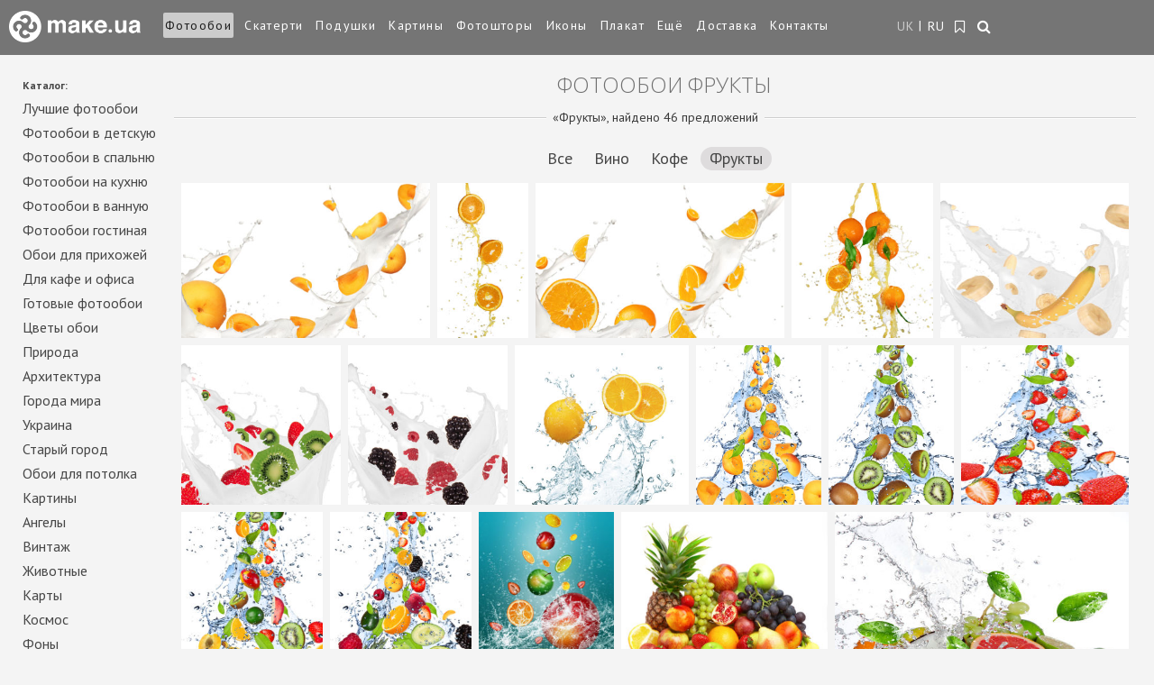

--- FILE ---
content_type: text/html; charset=utf-8
request_url: https://make.ua/fotooboi/eda-i-napitki/frukty/
body_size: 39833
content:

<!DOCTYPE html>
<html lang="ru" class="ru">
<head>
    <meta charset="utf-8" />
    <meta name="google-site-verification" content="tXGWeW8Q1H8Oyh7qSK0ezOYhbIxscxg2SO7Lr7PgA6M" />
    <meta name="viewport" content="width=device-width, initial-scale=1, maximum-scale=1, user-scalable=0" />
  
    
      
    <title>Фотообои фрукты - купить фотообои на стену с фруктами и ягодами | Make.ua</title>
    <meta name="description" content="Фотообои фрукты ➤ Вкусные и яркие фрукты на стену в кухню! ☎ +38 (050) 320-36-13 ✔ Огромный выбор ✔ Приятные цены ✔ Доставка по всей Украине" /><meta name="keywords" content="фотообои фрукты, фотообои фрукты купить, фотообои фрукты на кухню фото, фотообои с фруктами для кухни, фотообои фрукты и ягоды" />

    <link rel="shortcut icon" href="https://static.make.ua/i/favicon.ico" />

    <!--script type="text/javascript" src="//vk.com/js/api/openapi.js?105"></script-->
    <script type="text/javascript">
        var Var = {};
        var Const = {};
    </script>
    <style type="text/css">
        /* эти стили должны быть встроеными, чтобы красиво выглядел прелоадер */
        .preloader {
            position: fixed;
            width: 100%;
            height: 100%;
            left: 0;
            top: 0;
            z-index: 9999;

            color: #747474;

            background: rgba(244,244,244, 1);
        }
        .preloader .icon {
            position: relative;
            width: 80px;
            height: 80px;
            top: calc((100% - 80px)/2);
            left: calc((100% - 80px)/2);

            line-height: 80px;
            font-size: 72px;
            text-align: center;
            
            -webkit-animation: m-preload 2s infinite linear;
            animation: m-preload 2s infinite linear;
        }
        @-webkit-keyframes m-preload {
          0% {
            -webkit-transform: rotate(0deg);
            transform: rotate(0deg);
          }
          100% {
            -webkit-transform: rotate(359deg);
            transform: rotate(359deg);
          }
        }
        @keyframes m-preload {
          0% {
            -webkit-transform: rotate(0deg);
            transform: rotate(0deg);
          }
          100% {
            -webkit-transform: rotate(359deg);
            transform: rotate(359deg);
          }
        }
    </style>
</head>
<body class=" ">

            <!-- Google Tag Manager -->
        <noscript><iframe src="//www.googletagmanager.com/ns.html?id=GTM-TDDVC3"
        height="0" width="0" style="display:none;visibility:hidden"></iframe></noscript>
        <script>
            (function(w,d,s,l,i){
                w[l]=w[l]||[];
                w[l].push({'gtm.start':new Date().getTime(),event:'gtm.js'});
                var f=d.getElementsByTagName(s)[0],
                    j=d.createElement(s),
                    dl=l!='dataLayer'?'&l='+l:'';
                j.async=true;
                j.src='//www.googletagmanager.com/gtm.js?id='+i+dl;
                f.parentNode.insertBefore(j,f);
        })(window,document,'script','dataLayer','GTM-TDDVC3');</script>
        <!-- End Google Tag Manager -->
        
    <div class="preloader">
        <!--i class="icon fa fa-cog fa-spin"></i-->
        <img src="https://static.make.ua/i/logo-icon.png" class="icon" />
    </div>
        
    <div class="site-container" style="opacity: 0">
                    <!--<div id="preloader"></div>-->
        
        <header class="r-header">
            <div class="r-logo">
                <a href="/"><img class="r-img-logo" src="https://static.make.ua/i/responsive/logo.png" alt="Интернет-магазин фотообоев - Make" title="Интернет-магазин - Make - печать и изготовление фотообоев в Украине" /></a>
            </div>
            <a class="to_nav js-open-menu" href="#primary_nav"><i class="fa fa-align-justify"></i></a>
            <nav id="primary_nav">
                                <ul class="navm">
                                            <li class="active">
                                                            <a href="/fotooboi/">Фотообои</a>
                                                    </li>
                                            <li class="">
                                                            <a href="/skaterti-eksklyuziv/">Скатерти</a>
                                                    </li>
                                            <li class="">
                                                            <a href="/podushka/">Подушки</a>
                                                    </li>
                                            <li class="">
                                                            <a href="/pictures/">Картины</a>
                                                    </li>
                                            <li class="">
                                                            <a href="/photo_curtains/">Фотошторы</a>
                                                    </li>
                                            <li class="">
                                                            <a href="/print_icon/">Иконы</a>
                                                    </li>
                                            <li class="">
                                                            <a href="/posters/">Плакат</a>
                                                    </li>
                                                                                                                                        <li class="">
                                                                    <a href="/also/">Ещё</a>
                                                            </li>
                                                                                                <li class="">
                                                                    <a href="/delivery/">Доставка</a>
                                                            </li>
                                                                                                <li class="">
                                                                    <a href="/contacts/">Контакты</a>
                                                            </li>
                                                            </ul>

                <div class="r-nav">
                                        <div class="r-lang-wrap">
                        <ul class="langs">
                                                            <li class="uk ">
                                                                            <a href="/uk/fotoshpaleri/fotohpaleri-eda/frukty/">
                                            UK                                        </a>
                                                                    </li>
                                                            <li class="ru selected">
                                                                            <span>RU</span>
                                                                    </li>
                                                    </ul>
                    </div>
                    
                    <div class="r-fav-wrap">
                        <a class="r-fav " href="/fave/" title="Закладки">
                            <i class="fa fa-bookmark-o"></i>
                            <span>Закладки</span>
                        </a>
                    </div>

                    <div class="r-search-wrap searchbox on-main">
                        <div class="sf-wrap">
                            <a href="#search" class="r-search" title="Поиск"><i class="fa fa-search"></i></a>
                            <div class="control-group">
                                <div class="controls">
                                  <div class="input-prepend">
                                    <span class="add-on"></span>
                                    <input class="span2" id="search-query" placeholder="Поиск..." type="text">
                                  </div>
                                </div>
                            </div>
                        </div>
                    </div>
                </div><!-- /.r-nav -->
            </nav><!--end primary_nav-->
        </header>



        

<div class="content clearfix section">
    
    <div class="content-inner">
        
        <h1 class="catalog-h1">
            <span>Фотообои фрукты</span>
            
                        <select class="mobile-submenu">
                <option value="/fotooboi/">Весь каталог</option>
                                    <option value="/fotooboi/make/" >&ndash; Лучшие фотообои</option>
                                    <option value="/fotooboi/fotooboi-v-detskuyu/" >&ndash; Фотообои в детскую</option>
                                    <option value="/fotooboi/fotooboi-v-spalnyu/" >&ndash; Фотообои в спальню</option>
                                    <option value="/fotooboi/fotooboi-na-kukhnyu/" >&ndash; Фотообои на кухню</option>
                                    <option value="/fotooboi/fotooboi-v-vannuyu/" >&ndash; Фотообои в ванную</option>
                                    <option value="/fotooboi/fotooboi-v-gostinuyu/" >&ndash; Фотообои гостиная</option>
                                    <option value="/fotooboi/prikhozhaya/" >&ndash; Обои для прихожей</option>
                                    <option value="/fotooboi/commercial_premises/" >&ndash; Для кафе и офиса</option>
                                    <option value="/fotooboi/fotooboi-gotovie/" >&ndash; Готовые фотообои</option>
                                    <option value="/fotooboi/tsvety/" >&ndash; Цветы обои</option>
                                    <option value="/fotooboi/priroda/" >&ndash; Природа</option>
                                    <option value="/fotooboi/arkhitektura/" >&ndash; Архитектура</option>
                                    <option value="/fotooboi/goroda/" >&ndash; Города мира</option>
                                    <option value="/fotooboi/ukraine/" >&ndash; Украина</option>
                                    <option value="/fotooboi/staryj-gorod/" >&ndash; Старый город</option>
                                    <option value="/fotooboi/wallpaper_ceiling/" >&ndash; Обои для потолка</option>
                                    <option value="/fotooboi/zhivopis/" >&ndash; Картины</option>
                                    <option value="/fotooboi/angely/" >&ndash; Ангелы</option>
                                    <option value="/fotooboi/retro-i-vintazh/" >&ndash; Винтаж</option>
                                    <option value="/fotooboi/zhivotnye/" >&ndash; Животные</option>
                                    <option value="/fotooboi/karty/" >&ndash; Карты</option>
                                    <option value="/fotooboi/kosmos/" >&ndash; Космос</option>
                                    <option value="/fotooboi/fony-i-tekstury/" >&ndash; Фоны</option>
                                    <option value="/fotooboi/glamur/" >&ndash; Гламур</option>
                                    <option value="/fotooboi/eda-i-napitki/" selected>&ndash; Еда и напитки</option>
                                    <option value="/fotooboi/natyurmort/" >&ndash; Натюрморт</option>
                                    <option value="/fotooboi/panorama/" >&ndash; Панорама</option>
                                    <option value="/fotooboi/transport/" >&ndash; Транспорт</option>
                                    <option value="/fotooboi/fentezi/" >&ndash; Фэнтези</option>
                                    <option value="/fotooboi/sport/" >&ndash; Спорт</option>
                                    <option value="/fotooboi/black-and-white/" >&ndash; Черно-белые</option>
                                    <option value="/fotooboi/perspektiva/" >&ndash; Перспектива</option>
                                    <option value="/fotooboi/3d-fotooboi/" >&ndash; 3д фотообои</option>
                                    <option value="/fotooboi/dver/" >&ndash; Фотообои на дверь</option>
                                    <option value="/fotooboi/kaminy/" >&ndash; Фотообои камин</option>
                                    <option value="/fotooboi/freski/" >&ndash; Фрески</option>
                                    <option value="/fotooboi/rasprodaga/" >&ndash; Распродажа</option>
                                    <option value="/fotooboi/dancing/" >&ndash; Танцы</option>
                                    <option value="/fotooboi/gardens/" >&ndash; Сады и парки</option>
                                    <option value="/fotooboi/loft/" >&ndash; Лофт</option>
                            </select>
        </h1>
        

        <div class="photos">

                        
            <p class="p-sel-img"></p>
            <p class="found"></p>
            <p class="h5 mid"><span>&laquo;Фрукты&raquo;, найдено 46&nbsp;предложений</span></p>

                                                                <ul class="filters">
                        <li class="">
                                                            <a href="/fotooboi/eda-i-napitki/">Все</a>
                                                    </li>
                                                    <li class="">
                                                                    <a href="/fotooboi/eda-i-napitki/vino/">Вино</a>
                                                            </li>
                                                    <li class="">
                                                                    <a href="/fotooboi/eda-i-napitki/kofe/">Кофе</a>
                                                            </li>
                                                    <li class="active">
                                                                    <span>Фрукты</span>
                                                            </li>
                                            </ul>
                            
            <div class="pictures grid effect-2" id="grid">
                                                                        <a href="/fotooboi/1555/">
                        <img src="https://static.make.ua/catalog/44/food-0000019__1364879276__300h.jpg" 
                             alt="Обои на кухню абрикос в молоке (food-0000019)" title="Обои на кухню абрикос в молоке (food-0000019)" 
                             width="479" height="299" 
                             data-new="no" 
                             data-link ="/fotooboi/1555/" />
                                                <i class="fave-link fa fa-bookmark-o" data-image_id="1555"></i>
                    </a>
                                                                            <a href="/fotooboi/1548/">
                        <img src="https://static.make.ua/catalog/24/food-0000012__1364879139__300h.jpg" 
                             alt="Фото Обои на кухню апельсин в соке 1 (food-0000012)" title="Фото Обои на кухню апельсин в соке 1 (food-0000012)" 
                             width="176" height="299" 
                             data-new="no" 
                             data-link ="/fotooboi/1548/" />
                                                <i class="fave-link fa fa-bookmark-o" data-image_id="1548"></i>
                    </a>
                                                                            <a href="/fotooboi/1553/">
                        <img src="https://static.make.ua/catalog/48/food-0000017__1364879218__300h.jpg" 
                             alt="Обои на кухню Апельсин в молоке (food-0000017)" title="Обои на кухню Апельсин в молоке (food-0000017)" 
                             width="479" height="299" 
                             data-new="no" 
                             data-link ="/fotooboi/1553/" />
                                                <i class="fave-link fa fa-bookmark-o" data-image_id="1553"></i>
                    </a>
                                                                            <a href="/fotooboi/1549/">
                        <img src="https://static.make.ua/catalog/17/food-0000013__1364879157__300h.jpg" 
                             alt="Фото Обои на кухню апельсин в соке (food-0000013)" title="Фото Обои на кухню апельсин в соке (food-0000013)" 
                             width="273" height="300" 
                             data-new="no" 
                             data-link ="/fotooboi/1549/" />
                                                <i class="fave-link fa fa-bookmark-o" data-image_id="1549"></i>
                    </a>
                                                                            <a href="/fotooboi/1605/">
                        <img src="https://static.make.ua/catalog/19/food-0000071__1364879982__300h.jpg" 
                             alt="Фотообои в кухню Банан в молоке (food-0000071)" title="Фотообои в кухню Банан в молоке (food-0000071)" 
                             width="300" height="300" 
                             data-new="no" 
                             data-link ="/fotooboi/1605/" />
                                                <i class="fave-link fa fa-bookmark-o" data-image_id="1605"></i>
                    </a>
                                                                            <a href="/fotooboi/1607/">
                        <img src="https://static.make.ua/catalog/29/food-0000073__1364880001__300h.jpg" 
                             alt="Фотообои на кухню Фрукты в молоке (food-0000073)" title="Фотообои на кухню Фрукты в молоке (food-0000073)" 
                             width="300" height="300" 
                             data-new="no" 
                             data-link ="/fotooboi/1607/" />
                                                <i class="fave-link fa fa-bookmark-o" data-image_id="1607"></i>
                    </a>
                                                                            <a href="/fotooboi/1608/">
                        <img src="https://static.make.ua/catalog/30/food-0000074__1364880010__300h.jpg" 
                             alt="Фотообои для кухни Фрукты в молоке (food-0000074)" title="Фотообои для кухни Фрукты в молоке (food-0000074)" 
                             width="300" height="300" 
                             data-new="no" 
                             data-link ="/fotooboi/1608/" />
                                                <i class="fave-link fa fa-bookmark-o" data-image_id="1608"></i>
                    </a>
                                                                            <a href="/fotooboi/1627/">
                        <img src="https://static.make.ua/catalog/01/food-0000096__1364880250__300h.jpg" 
                             alt="Фотообои для кухни Апельсин в воде (food-0000096)" title="Фотообои для кухни Апельсин в воде (food-0000096)" 
                             width="328" height="300" 
                             data-new="no" 
                             data-link ="/fotooboi/1627/" />
                                                <i class="fave-link fa fa-bookmark-o" data-image_id="1627"></i>
                    </a>
                                                                            <a href="/fotooboi/1635/">
                        <img src="https://static.make.ua/catalog/43/food-0000104__1364880333__300h.jpg" 
                             alt="Обои в кухню Абрикос в брызгах воды (food-0000104)" title="Обои в кухню Абрикос в брызгах воды (food-0000104)" 
                             width="236" height="300" 
                             data-new="no" 
                             data-link ="/fotooboi/1635/" />
                                                <i class="fave-link fa fa-bookmark-o" data-image_id="1635"></i>
                    </a>
                                                                            <a href="/fotooboi/1636/">
                        <img src="https://static.make.ua/catalog/20/food-0000105__1364880343__300h.jpg" 
                             alt="Обои в кухню Киви в брызгах воды (food-0000105)" title="Обои в кухню Киви в брызгах воды (food-0000105)" 
                             width="236" height="300" 
                             data-new="no" 
                             data-link ="/fotooboi/1636/" />
                                                <i class="fave-link fa fa-bookmark-o" data-image_id="1636"></i>
                    </a>
                                                                            <a href="/fotooboi/1637/">
                        <img src="https://static.make.ua/catalog/39/food-0000106__1364880357__300h.jpg" 
                             alt="Обои в кухню Клубника в брызгах воды (food-0000106)" title="Обои в кухню Клубника в брызгах воды (food-0000106)" 
                             width="236" height="300" 
                             data-new="no" 
                             data-link ="/fotooboi/1637/" />
                                                <i class="fave-link fa fa-bookmark-o" data-image_id="1637"></i>
                    </a>
                                                                            <a href="/fotooboi/1638/">
                        <img src="https://static.make.ua/catalog/28/food-0000107__1364880368__300h.jpg" 
                             alt="Фотообои для кухни в брызгах воды (food-0000107)" title="Фотообои для кухни в брызгах воды (food-0000107)" 
                             width="236" height="300" 
                             data-new="no" 
                             data-link ="/fotooboi/1638/" />
                                                <i class="fave-link fa fa-bookmark-o" data-image_id="1638"></i>
                    </a>
                                                                            <a href="/fotooboi/1639/">
                        <img src="https://static.make.ua/catalog/16/food-0000108__1364880380__300h.jpg" 
                             alt="Обои на кухню фрукты в потоке воды (food-0000108)" title="Обои на кухню фрукты в потоке воды (food-0000108)" 
                             width="236" height="300" 
                             data-new="no" 
                             data-link ="/fotooboi/1639/" />
                                                <i class="fave-link fa fa-bookmark-o" data-image_id="1639"></i>
                    </a>
                                                                            <a href="/fotooboi/1640/">
                        <img src="https://static.make.ua/catalog/47/food-0000109__1364880395__300h.jpg" 
                             alt="Обои на кухню фрукты в брызгах воды (food-0000109)" title="Обои на кухню фрукты в брызгах воды (food-0000109)" 
                             width="225" height="299" 
                             data-new="no" 
                             data-link ="/fotooboi/1640/" />
                                                <i class="fave-link fa fa-bookmark-o" data-image_id="1640"></i>
                    </a>
                                                                            <a href="/fotooboi/1641/">
                        <img src="https://static.make.ua/catalog/14/food-0000110__1364880427__300h.jpg" 
                             alt="Обои на кухню натюрморт из фруктов (food-0000110)" title="Обои на кухню натюрморт из фруктов (food-0000110)" 
                             width="344" height="300" 
                             data-new="no" 
                             data-link ="/fotooboi/1641/" />
                                                <i class="fave-link fa fa-bookmark-o" data-image_id="1641"></i>
                    </a>
                                                                            <a href="/fotooboi/10019/">
                        <img src="https://static.make.ua/catalog/43/food-342__1483616277__300h.jpg" 
                             alt="Фотообои кухня с фруктами (food-342)" title="Фотообои кухня с фруктами (food-342)" 
                             width="420" height="299" 
                             data-new="no" 
                             data-link ="/fotooboi/10019/" />
                                                <i class="fave-link fa fa-bookmark-o" data-image_id="10019"></i>
                    </a>
                                                                            <a href="/fotooboi/10029/">
                        <img src="https://static.make.ua/catalog/18/food-345__1484748073__300h.jpg" 
                             alt="Фотообои фруктовый поток (food-345)" title="Фотообои фруктовый поток (food-345)" 
                             width="262" height="300" 
                             data-new="no" 
                             data-link ="/fotooboi/10029/" />
                                                <i class="fave-link fa fa-bookmark-o" data-image_id="10029"></i>
                    </a>
                                                                            <a href="/fotooboi/10033/">
                        <img src="https://static.make.ua/catalog/05/food-349__1484750301__300h.jpg" 
                             alt="Фотообои с апельсинами (food-349)" title="Фотообои с апельсинами (food-349)" 
                             width="300" height="300" 
                             data-new="no" 
                             data-link ="/fotooboi/10033/" />
                                                <i class="fave-link fa fa-bookmark-o" data-image_id="10033"></i>
                    </a>
                                                                            <a href="/fotooboi/10035/">
                        <img src="https://static.make.ua/catalog/07/food-351__1484751973__300h.jpg" 
                             alt="Фотообои фрукты и ягоды в воде (food-351)" title="Фотообои фрукты и ягоды в воде (food-351)" 
                             width="380" height="300" 
                             data-new="no" 
                             data-link ="/fotooboi/10035/" />
                                                <i class="fave-link fa fa-bookmark-o" data-image_id="10035"></i>
                    </a>
                                                                            <a href="/fotooboi/10037/">
                        <img src="https://static.make.ua/catalog/47/food-353__1484752553__300h.jpg" 
                             alt="Фотообои свежие фрукты в воде (food-353)" title="Фотообои свежие фрукты в воде (food-353)" 
                             width="380" height="300" 
                             data-new="no" 
                             data-link ="/fotooboi/10037/" />
                                                <i class="fave-link fa fa-bookmark-o" data-image_id="10037"></i>
                    </a>
                                                                            <a href="/fotooboi/10017/">
                        <img src="https://static.make.ua/catalog/48/food-340__1483614535__300h.jpg" 
                             alt="Фотообои для кухни с фруктами (food-340)" title="Фотообои для кухни с фруктами (food-340)" 
                             width="458" height="299" 
                             data-new="no" 
                             data-link ="/fotooboi/10017/" />
                                                <i class="fave-link fa fa-bookmark-o" data-image_id="10017"></i>
                    </a>
                                                                            <a href="/fotooboi/10032/">
                        <img src="https://static.make.ua/catalog/38/food-348__1484750034__300h.jpg" 
                             alt="Фотообои с фруктами и ананас (food-348)" title="Фотообои с фруктами и ананас (food-348)" 
                             width="281" height="299" 
                             data-new="no" 
                             data-link ="/fotooboi/10032/" />
                                                <i class="fave-link fa fa-bookmark-o" data-image_id="10032"></i>
                    </a>
                                                                            <a href="/fotooboi/10030/">
                        <img src="https://static.make.ua/catalog/48/food-346__1484748431__300h.jpg" 
                             alt="Фотообои аппетитные фрукты (food-346)" title="Фотообои аппетитные фрукты (food-346)" 
                             width="300" height="300" 
                             data-new="no" 
                             data-link ="/fotooboi/10030/" />
                                                <i class="fave-link fa fa-bookmark-o" data-image_id="10030"></i>
                    </a>
                                                                            <a href="/fotooboi/10038/">
                        <img src="https://static.make.ua/catalog/33/food-354__1484753687__300h.jpg" 
                             alt="Фотообои лаймы (food-354)" title="Фотообои лаймы (food-354)" 
                             width="236" height="299" 
                             data-new="no" 
                             data-link ="/fotooboi/10038/" />
                                                <i class="fave-link fa fa-bookmark-o" data-image_id="10038"></i>
                    </a>
                                                                            <a href="/fotooboi/10036/">
                        <img src="https://static.make.ua/catalog/15/food-352__1484752162__300h.jpg" 
                             alt="Фотообои лайм в воде (food-352)" title="Фотообои лайм в воде (food-352)" 
                             width="380" height="300" 
                             data-new="no" 
                             data-link ="/fotooboi/10036/" />
                                                <i class="fave-link fa fa-bookmark-o" data-image_id="10036"></i>
                    </a>
                                                                            <a href="/fotooboi/10283/">
                        <img src="https://static.make.ua/catalog/06/food-358__1498466229__300h.jpg" 
                             alt="Фотообои Лайм (food-358)" title="Фотообои Лайм (food-358)" 
                             width="265" height="299" 
                             data-new="no" 
                             data-link ="/fotooboi/10283/" />
                                                <i class="fave-link fa fa-bookmark-o" data-image_id="10283"></i>
                    </a>
                                                                            <a href="/fotooboi/10289/">
                        <img src="https://static.make.ua/catalog/07/food-365__1498466739__300h.jpg" 
                             alt="Фотообои Лайм в воде (food-365)" title="Фотообои Лайм в воде (food-365)" 
                             width="288" height="300" 
                             data-new="no" 
                             data-link ="/fotooboi/10289/" />
                                                <i class="fave-link fa fa-bookmark-o" data-image_id="10289"></i>
                    </a>
                                                                            <a href="/fotooboi/10284/">
                        <img src="https://static.make.ua/catalog/19/food-359__1498466266__300h.jpg" 
                             alt="Фотообои Лайм и апельсины (food-359)" title="Фотообои Лайм и апельсины (food-359)" 
                             width="332" height="300" 
                             data-new="no" 
                             data-link ="/fotooboi/10284/" />
                                                <i class="fave-link fa fa-bookmark-o" data-image_id="10284"></i>
                    </a>
                                                                            <a href="/fotooboi/10282/">
                        <img src="https://static.make.ua/catalog/25/food-357__1498466158__300h.jpg" 
                             alt="Фотообои Ассорти фруктовое (food-357)" title="Фотообои Ассорти фруктовое (food-357)" 
                             width="332" height="300" 
                             data-new="no" 
                             data-link ="/fotooboi/10282/" />
                                                <i class="fave-link fa fa-bookmark-o" data-image_id="10282"></i>
                    </a>
                                                                            <a href="/fotooboi/10285/">
                        <img src="https://static.make.ua/catalog/50/food-360__1498466309__300h.jpg" 
                             alt="Фотообои Сердце из воды (food-360)" title="Фотообои Сердце из воды (food-360)" 
                             width="300" height="300" 
                             data-new="no" 
                             data-link ="/fotooboi/10285/" />
                                                <i class="fave-link fa fa-bookmark-o" data-image_id="10285"></i>
                    </a>
                                                </div>
            <div class="buffer"></div>
            <a id="button-load-img"  class="button button-load-img">Загрузить еще</a>
            <div id="section-list-marker" class="gallery-load-marker">loading ...</div>


                        <ul class="pagination">
                                                                        <li>
                                                    1                                            </li>
                                                                            <li>
                                                    <a href="/fotooboi/eda-i-napitki/frukty/?page=2">2</a>
                                            </li>
                                                </ul>

            <div class="page-description">
                <h2> Кухня с «Фруктами» – уголок свежести</h2>
 
<p>Фрукты любят все: и дети, и взрослые. А всё потому, что эти плоды сразу несут в себе и отличные вкусовые качества, и массу полезных свойств. Жизнь без фруктовых коктейлей и салатов для многих бы потеряла свои краски. </p>
 
<p>Но кроме гастрономических качеств, фрукты обладают и внешней привлекательностью. Они окрашены в яркие и сочные оттенки. Глядя на изображения этих плодов, явственно ощущаешь прохладу и свежесть. Поэтому многие решают добавить в дизайн такой живительный акцент, как фотообои «Фрукты». </p>
 
<h3> Фотообои с фруктами для кухни и не только</h3>
 
<p>Лучше всего фотообои с изображениями сочных плодов вольются в дизайн кухни. Такие натюрморты сделают комнату более светлой и просторной. Они создадут для людей, проживающих в доме, настрой бодрости, энергичности и стремления к оздоровлению. </p>
 
<p>Попробуйте поместить такие фотообои на стену – на кухню будто заглянет солнце, она наполнится живительным светом, а ваше стремление осваивать новое и добиваться успехов в кулинарии – усилится. </p>
 
<p>Недаром такие яркие изображения используют даже в интерьере съемочных площадок для кулинарных телешоу. Не только эстетический вид влияет на выбор дизайнеров телекухонь. Данные изображения помогают установить контакт со зрителем, открывают его сознание к получению и продуктивному усвоению новой информации. </p>
 
<p>Широко в таких передачах применяют фотообои «Цитрусовые», которые обладают освежающим и активизирующим мыслительную деятельность эффектом. </p>
 
<p>Также картины с яблоками, сливами, апельсинами, ананасами, лимонами и другими ягодами часто используют в интерьерах или экстерьерах специализированных фруктово-овощных магазинов или отделов гипермаркетов. Ведь фотообои «Фрукты» – фото самых свежих плодов и ягод – помогут привлечь и удержать покупателя. </p>
 
<h3> Создать фотообои «Фрукты»: интернет-магазин Make поможет!</h3>
 
<p> Интернет-магазин по продаже фотообоев Make.ua предлагает широкий ассортимент фотообоев. Этот сайт является незаменимым помощником в выборе и приобретении таких картин. Вы можете с легкостью заказать обои «Фрукты» на кухню, фото которых есть в каталоге. </p>
 
<p> Нет в перечне понравившихся фото? Звоните и пишите нам – дизайнеры мигом подберут индивидуально для вас нужное изображение! </p>                <div class="breadcrumbs">
    <ul>
        <li itemscope itemtype="http://data-vocabulary.org/Breadcrumb"> 
            <a itemprop="url" href="/"><span itemprop="title">Главная</span></a> 
        </li>
                            <li itemscope itemtype="http://data-vocabulary.org/Breadcrumb"> 
                <a itemprop="url" href="/fotooboi/"><span itemprop="title">Фотообои</span></a> 
            </li>
                    <li itemscope itemtype="http://data-vocabulary.org/Breadcrumb"> 
                <a itemprop="url" href="/fotooboi/eda-i-napitki/"><span itemprop="title">Еда и напитки</span></a> 
            </li>
                    <li itemscope itemtype="http://data-vocabulary.org/Breadcrumb"> 
                <a itemprop="url" itemprop="title"><span itemprop="title">Фрукты</span></a> 
            </li>
            </ul>
</div>
            </div>
            
        </div><!-- / .photos -->

    </div><!-- / .content-inner -->
    
    
    
<div class="sidebar">        
            <p class="h3">Каталог:</p>

        <ul class="cats">
                            
                <li class="">
                                            <a href="/fotooboi/make/">Лучшие фотообои</a>
                                    </li>

                            
                <li class="">
                                            <a href="/fotooboi/fotooboi-v-detskuyu/">Фотообои в детскую</a>
                                    </li>

                            
                <li class="">
                                            <a href="/fotooboi/fotooboi-v-spalnyu/">Фотообои в спальню</a>
                                    </li>

                            
                <li class="">
                                            <a href="/fotooboi/fotooboi-na-kukhnyu/">Фотообои на кухню</a>
                                    </li>

                            
                <li class="">
                                            <a href="/fotooboi/fotooboi-v-vannuyu/">Фотообои в ванную</a>
                                    </li>

                            
                <li class="">
                                            <a href="/fotooboi/fotooboi-v-gostinuyu/">Фотообои гостиная</a>
                                    </li>

                            
                <li class="">
                                            <a href="/fotooboi/prikhozhaya/">Обои для прихожей</a>
                                    </li>

                            
                <li class="">
                                            <a href="/fotooboi/commercial_premises/">Для кафе и офиса</a>
                                    </li>

                            
                <li class="">
                                            <a href="/fotooboi/fotooboi-gotovie/">Готовые фотообои</a>
                                    </li>

                            
                <li class="">
                                            <a href="/fotooboi/tsvety/">Цветы обои</a>
                                    </li>

                            
                <li class="">
                                            <a href="/fotooboi/priroda/">Природа</a>
                                    </li>

                            
                <li class="">
                                            <a href="/fotooboi/arkhitektura/">Архитектура</a>
                                    </li>

                            
                <li class="">
                                            <a href="/fotooboi/goroda/">Города мира</a>
                                    </li>

                            
                <li class="">
                                            <a href="/fotooboi/ukraine/">Украина</a>
                                    </li>

                            
                <li class="">
                                            <a href="/fotooboi/staryj-gorod/">Старый город</a>
                                    </li>

                            
                <li class="">
                                            <a href="/fotooboi/wallpaper_ceiling/">Обои для потолка</a>
                                    </li>

                            
                <li class="">
                                            <a href="/fotooboi/zhivopis/">Картины</a>
                                    </li>

                            
                <li class="">
                                            <a href="/fotooboi/angely/">Ангелы</a>
                                    </li>

                            
                <li class="">
                                            <a href="/fotooboi/retro-i-vintazh/">Винтаж</a>
                                    </li>

                            
                <li class="">
                                            <a href="/fotooboi/zhivotnye/">Животные</a>
                                    </li>

                            
                <li class="">
                                            <a href="/fotooboi/karty/">Карты</a>
                                    </li>

                            
                <li class="">
                                            <a href="/fotooboi/kosmos/">Космос</a>
                                    </li>

                            
                <li class="">
                                            <a href="/fotooboi/fony-i-tekstury/">Фоны</a>
                                    </li>

                            
                <li class="">
                                            <a href="/fotooboi/glamur/">Гламур</a>
                                    </li>

                            
                <li class="active">
                                            <a href="/fotooboi/eda-i-napitki/">Еда и напитки</a>
                                    </li>

                            
                <li class="">
                                            <a href="/fotooboi/natyurmort/">Натюрморт</a>
                                    </li>

                            
                <li class="">
                                            <a href="/fotooboi/panorama/">Панорама</a>
                                    </li>

                            
                <li class="">
                                            <a href="/fotooboi/transport/">Транспорт</a>
                                    </li>

                            
                <li class="">
                                            <a href="/fotooboi/fentezi/">Фэнтези</a>
                                    </li>

                            
                <li class="">
                                            <a href="/fotooboi/sport/">Спорт</a>
                                    </li>

                            
                <li class="">
                                            <a href="/fotooboi/black-and-white/">Черно-белые</a>
                                    </li>

                            
                <li class="">
                                            <a href="/fotooboi/perspektiva/">Перспектива</a>
                                    </li>

                            
                <li class="">
                                            <a href="/fotooboi/3d-fotooboi/">3д фотообои</a>
                                    </li>

                            
                <li class="">
                                            <a href="/fotooboi/dver/">Фотообои на дверь</a>
                                    </li>

                            
                <li class="">
                                            <a href="/fotooboi/kaminy/">Фотообои камин</a>
                                    </li>

                            
                <li class="">
                                            <a href="/fotooboi/freski/">Фрески</a>
                                    </li>

                            
                <li class="">
                                            <a href="/fotooboi/rasprodaga/">Распродажа</a>
                                    </li>

                            
                <li class="">
                                            <a href="/fotooboi/dancing/">Танцы</a>
                                    </li>

                            
                <li class="">
                                            <a href="/fotooboi/gardens/">Сады и парки</a>
                                    </li>

                            
                <li class="">
                                            <a href="/fotooboi/loft/">Лофт</a>
                                    </li>

                    </ul>
    </div>
    
</div>
<script type="text/javascript">
    Var.sectionList_Loading=false;
    Var.sectionList_LastPos=17;
    Var.sectionList_NodeId=84;
    Var.sectionList_Stop=false;
    Var.sectionList_UsePreview='p300h';
    Var.BreadCrumbs = [{"node_id":"2","c_parent_id":"1","c_left":"2","c_right":"205","c_level":"1","c_pos":"1","title":"\u0424\u043e\u0442\u043e\u043e\u0431\u043e\u0438","page_title":"\u0424\u043e\u0442\u043e\u043e\u0431\u043e\u0438 \u043a\u0430\u0442\u0430\u043b\u043e\u0433","link":"fotooboi","image_page_title":"\u0424\u043e\u0442\u043e\u043e\u0431\u043e\u0438 | #image# #art# \u043a\u0443\u043f\u0438\u0442\u044c \u043f\u043e \u0446\u0435\u043d\u0435","image_meta_keywords":"","seo_text":"<h2>\u041a\u0430\u0442\u0430\u043b\u043e\u0433 \u0444\u043e\u200b\u0442\u043e\u043e\u0431\u043e\u0435\u0432 Make &ndash; \u043f\u043e\u0434\u0431\u043e\u0440\u043a\u0430 \u043e\u0440\u0438\u0433\u0438\u043d\u0430\u043b\u044c\u043d\u044b\u0445 \u0438\u0434\u0435\u0439<\/h2>\n        <hr \/>\n        <p>\u041e\u043d\u043b\u0430\u0439\u043d-\u043a\u0430\u0442\u0430\u043b\u043e\u0433 \u0444\u043e\u0442\u043e\u043e\u0431\u043e\u0435\u0432 Make &ndash; \u044d\u0442\u043e \u0431\u043e\u043b\u0435\u0435 10&nbsp;000 \u043a\u043b\u0430\u0441\u0441\u0438\u0447\u0435\u0441\u043a\u0438\u0445 \u0438 \u043e\u0440\u0438\u0433\u0438\u043d\u0430\u043b\u044c\u043d\u044b\u0445 \u0441\u044e\u0436\u0435\u0442\u043e\u0432 \u0434\u043b\u044f \u0432\u043e\u043f\u043b\u043e\u0449\u0435\u043d\u0438\u044f \u0441\u0430\u043c\u044b\u0445 \u0441\u043c\u0435\u043b\u044b\u0445 \u0434\u0438\u0437\u0430\u0439\u043d\u0435\u0440\u0441\u043a\u0438\u0445 \u0438\u0434\u0435\u0439. \u0412 \u043a\u043e\u043b\u043b\u0435\u043a\u0446\u0438\u0438 \u0438\u0437\u043e\u0431\u0440\u0430\u0436\u0435\u043d\u0438\u0439 \u043f\u0440\u0435\u0434\u0441\u0442\u0430\u0432\u043b\u0435\u043d\u044b \u0433\u043e\u0440\u043e\u0434\u0441\u043a\u0438\u0435 \u0438 \u043f\u0440\u0438\u0440\u043e\u0434\u043d\u044b\u0435 \u043f\u0435\u0439\u0437\u0430\u0436\u0438, \u0430\u0431\u0441\u0442\u0440\u0430\u043a\u0446\u0438\u0438 \u0438 \u0440\u0435\u0430\u043b\u0438\u0441\u0442\u0438\u0447\u043d\u044b\u0435 \u043c\u0430\u043a\u0440\u043e\u0441\u043d\u0438\u043c\u043a\u0438, \u043d\u0430\u0442\u044e\u0440\u043c\u043e\u0440\u0442\u044b \u0438 \u0432\u0438\u043d\u0442\u0430\u0436\u043d\u044b\u0435 \u0444\u043e\u0442\u043e. \u041a\u0443\u043f\u0438\u0442\u044c \u043f\u043e\u0434\u0445\u043e\u0434\u044f\u0449\u0438\u0435 \u0444\u043e\u0442\u043e\u043e\u0431\u043e\u0438 \u043f\u0440\u043e\u0441\u0442\u043e &ndash; \u043a\u043b\u0438\u043a\u043d\u0438\u0442\u0435 \u043d\u0430 \u0438\u0437\u043e\u0431\u0440\u0430\u0436\u0435\u043d\u0438\u0435, \u0432\u044b\u0431\u0435\u0440\u0438\u0442\u0435 \u0444\u0430\u043a\u0442\u0443\u0440\u0443, \u0443\u043a\u0430\u0436\u0438\u0442\u0435 \u0440\u0430\u0437\u043c\u0435\u0440 \u043f\u043e\u043b\u043e\u0442\u043d\u0430 \u0438 \u0437\u0430\u043f\u043e\u043b\u043d\u0438\u0442\u0435 \u0444\u043e\u0440\u043c\u0443 \u0437\u0430\u043a\u0430\u0437\u0430.<\/p>\n        <hr \/>\n        <h3>\u0420\u043e\u043b\u044c \u0444\u043e\u0442\u043e\u043e\u0431\u043e\u0435\u0432 \u0432 \u0438\u043d\u0442\u0435\u0440\u044c\u0435\u0440\u0435<\/h3>\n        <hr \/>\n\n        <p>\u0422\u0435\u043c\u0430\u0442\u0438\u043a\u0430 \u0438 \u0441\u0442\u0438\u043b\u044c \u043e\u0444\u043e\u0440\u043c\u043b\u0435\u043d\u0438\u044f \u0438\u0437\u043e\u0431\u0440\u0430\u0436\u0435\u043d\u0438\u044f &ndash; \u0432\u0430\u0436\u043d\u044b\u0435 \u043f\u0430\u0440\u0430\u043c\u0435\u0442\u0440\u044b, \u043e\u043f\u0440\u0435\u0434\u0435\u043b\u044f\u044e\u0449\u0438\u0435 \u0440\u043e\u043b\u044c \u0444\u043e\u0442\u043e\u043e\u0431\u043e\u0435\u0432 \u0432 \u0438\u043d\u0442\u0435\u0440\u044c\u0435\u0440\u0435.<\/p>\n\n        <p>\u0424\u043e\u0442\u043e\u043e\u0431\u043e\u0438 \u0438\u0441\u043f\u043e\u043b\u044c\u0437\u0443\u044e\u0442\u0441\u044f \u0434\u043b\u044f \u0440\u0435\u0448\u0435\u043d\u0438\u044f \u0440\u0430\u0437\u043b\u0438\u0447\u043d\u044b\u0445 \u0437\u0430\u0434\u0430\u0447:<\/p>\n\n        <ul>\n            <li>\u0424\u043e\u043d \u0434\u043b\u044f \u043f\u0440\u0435\u0434\u043c\u0435\u0442\u043e\u0432 \u0438\u043d\u0442\u0435\u0440\u044c\u0435\u0440\u0430 &ndash; \u0440\u0435\u0430\u043b\u0438\u0441\u0442\u0438\u0447\u043d\u044b\u0435 \u0438\u043b\u0438 \u0430\u0431\u0441\u0442\u0440\u0430\u043a\u0442\u043d\u044b\u0435 \u0438\u0437\u043e\u0431\u0440\u0430\u0436\u0435\u043d\u0438\u044f \u0431\u0435\u0437 \u043a\u043e\u043d\u043a\u0440\u0435\u0442\u043d\u043e\u0433\u043e \u0441\u044e\u0436\u0435\u0442\u0430; \u0444\u043e\u043d\u043e\u0432\u044b\u0435 \u0444\u043e\u0442\u043e\u043e\u0431\u043e\u0438 \u0441\u043e\u0441\u0442\u0430\u0432\u043b\u044f\u044e\u0442 \u0433\u0430\u0440\u043c\u043e\u043d\u0438\u0447\u043d\u0443\u044e \u043a\u043e\u043c\u043f\u043e\u0437\u0438\u0446\u0438\u044e \u0441 \u043c\u0435\u0431\u0435\u043b\u044c\u044e.<\/li>\n            <li>\u041a\u043e\u0440\u0440\u0435\u043a\u0446\u0438\u044f \u043d\u0435\u0434\u043e\u0441\u0442\u0430\u0442\u043a\u043e\u0432 \u043f\u043b\u0430\u043d\u0438\u0440\u043e\u0432\u043a\u0438 &ndash; \u043f\u0430\u043d\u043e\u0440\u0430\u043c\u043d\u044b\u0435 \u0441\u043d\u0438\u043c\u043a\u0438 \u0431\u0435\u0437\u0433\u0440\u0430\u043d\u0438\u0447\u043d\u044b\u0445 \u043f\u0440\u043e\u0441\u0442\u043e\u0440\u043e\u0432 &laquo;\u0440\u0430\u0437\u0434\u0432\u0438\u0433\u0430\u044e\u0442 \u0441\u0442\u0435\u043d\u044b&raquo;, \u0432\u0438\u0437\u0443\u0430\u043b\u044c\u043d\u043e \u0434\u0435\u043b\u0430\u044e\u0442 \u043a\u043e\u043c\u043d\u0430\u0442\u0443 \u043f\u0440\u043e\u0441\u0442\u043e\u0440\u043d\u0435\u0435, \u0430 \u043f\u043e\u0442\u043e\u043b\u043a\u0438 \u0432\u044b\u0448\u0435.<\/li>\n            <li>\u042f\u0440\u043a\u0438\u0439 \u0430\u043a\u0446\u0435\u043d\u0442 &ndash; \u043a\u0440\u0430\u0441\u043e\u0447\u043d\u044b\u0435 \u0444\u043e\u0442\u043e\u043e\u0431\u043e\u0438 \u0441 \u0438\u0437\u043e\u0431\u0440\u0430\u0436\u0435\u043d\u0438\u0435\u043c \u043a\u0440\u0443\u043f\u043d\u044b\u0445 \u043e\u0431\u044a\u0435\u043a\u0442\u043e\u0432 (\u0436\u0438\u0432\u043e\u0442\u043d\u044b\u0435, \u043c\u0430\u043a\u0440\u043e\u0441\u044a\u0435\u043c\u043a\u0430, \u043f\u043e\u0440\u0442\u0440\u0435\u0442\u044b) \u043f\u0440\u0438\u0432\u043b\u0435\u043a\u0430\u044e\u0442 \u0432\u043d\u0438\u043c\u0430\u043d\u0438\u0435 \u043a \u043e\u043f\u0440\u0435\u0434\u0435\u043b\u0435\u043d\u043d\u043e\u0439 \u0437\u043e\u043d\u0435.<\/li>\n            <li>\u0411\u043e\u043b\u044c\u0448\u0430\u044f \u043a\u0430\u0440\u0442\u0438\u043d\u0430 &ndash; \u043a\u0440\u0443\u043f\u043d\u043e\u0444\u043e\u0440\u043c\u0430\u0442\u043d\u044b\u0435 \u0440\u0435\u043f\u0440\u043e\u0434\u0443\u043a\u0446\u0438\u0438 \u0448\u0435\u0434\u0435\u0432\u0440\u043e\u0432 \u0436\u0438\u0432\u043e\u043f\u0438\u0441\u0438, \u0445\u0443\u0434\u043e\u0436\u0435\u0441\u0442\u0432\u0435\u043d\u043d\u044b\u0435 \u0444\u043e\u0442\u043e\u043a\u043e\u043b\u043b\u0430\u0436\u0438 \u0438 \u0440\u0438\u0441\u043e\u0432\u0430\u043d\u043d\u044b\u0435 \u0438\u0437\u043e\u0431\u0440\u0430\u0436\u0435\u043d\u0438\u044f \u0432\u044b\u043f\u043e\u043b\u043d\u044f\u044e\u0442 \u0434\u0435\u043a\u043e\u0440\u0430\u0442\u0438\u0432\u043d\u0443\u044e \u0444\u0443\u043d\u043a\u0446\u0438\u044e.<\/li>\n        <\/ul>\n\n        <hr \/>\n\n        <h3>\u041f\u043e\u043f\u0443\u043b\u044f\u0440\u043d\u044b\u0435 \u0441\u044e\u0436\u0435\u0442\u044b \u0444\u043e\u0442\u043e\u043e\u0431\u043e\u0435\u0432<\/h3>\n        <hr \/>\n\n        <p>\u0412 \u0440\u0430\u0437\u0434\u0435\u043b\u0435 &laquo;\u041b\u0443\u0447\u0448\u0438\u0435 \u0444\u043e\u0442\u043e\u043e\u0431\u043e\u0438&raquo; \u043c\u044b \u043f\u0440\u0435\u0434\u0441\u0442\u0430\u0432\u0438\u043b\u0438 \u0441\u0430\u043c\u044b\u0435 \u043f\u043e\u043f\u0443\u043b\u044f\u0440\u043d\u044b\u0435 \u0441\u044e\u0436\u0435\u0442\u044b \u0438\u0437\u043e\u0431\u0440\u0430\u0436\u0435\u043d\u0438\u0439, \u043a\u043e\u0442\u043e\u0440\u044b\u0435 \u0438\u0441\u043f\u043e\u043b\u044c\u0437\u0443\u044e\u0442\u0441\u044f \u0434\u043b\u044f \u0432\u043e\u043f\u043b\u043e\u0449\u0435\u043d\u0438\u044f \u043e\u0440\u0438\u0433\u0438\u043d\u0430\u043b\u044c\u043d\u044b\u0445 \u0434\u0438\u0437\u0430\u0439\u043d\u0435\u0440\u0441\u043a\u0438\u0445 \u0438\u0434\u0435\u0439.<\/p>\n\n        <p>\u041e\u0431\u0440\u0430\u0442\u0438\u0442\u0435 \u0432\u043d\u0438\u043c\u0430\u043d\u0438\u0435 \u043d\u0430 \u0432\u0430\u0440\u0438\u0430\u043d\u0442\u044b \u043a\u0430\u0440\u0442\u0438\u043d\u043e\u043a, \u043a\u043e\u0442\u043e\u0440\u044b\u0435 \u0438\u043c\u0435\u044e\u0442 \u043e\u0434\u0438\u043d\u0430\u043a\u043e\u0432\u044b\u0439 \u0441\u044e\u0436\u0435\u0442 \u0438 \u043f\u0440\u0438 \u044d\u0442\u043e\u043c \u043e\u0442\u043b\u0438\u0447\u0430\u044e\u0442\u0441\u044f \u043f\u043e \u043a\u043e\u043c\u043f\u043e\u0437\u0438\u0446\u0438\u0438 \u0438 \u0446\u0432\u0435\u0442\u043d\u043e\u0441\u0442\u0438. \u041c\u044b \u0440\u0430\u0437\u043c\u0435\u0441\u0442\u0438\u043b\u0438 \u0440\u044f\u0434\u043e\u043c \u043f\u043e\u0445\u043e\u0436\u0438\u0435 \u0438\u0437\u043e\u0431\u0440\u0430\u0436\u0435\u043d\u0438\u044f, \u0447\u0442\u043e\u0431\u044b \u043f\u0440\u043e\u0434\u0435\u043c\u043e\u043d\u0441\u0442\u0440\u0438\u0440\u043e\u0432\u0430\u0442\u044c \u043c\u043d\u043e\u0433\u043e\u0447\u0438\u0441\u043b\u0435\u043d\u043d\u044b\u0435 \u0432\u043e\u0437\u043c\u043e\u0436\u043d\u043e\u0441\u0442\u0438 \u0441\u043e\u0437\u0434\u0430\u043d\u0438\u044f \u0438\u043d\u0434\u0438\u0432\u0438\u0434\u0443\u0430\u043b\u044c\u043d\u044b\u0445 \u0434\u0438\u0437\u0430\u0439\u043d\u043e\u0432 \u0437\u0430 \u0441\u0447\u0435\u0442 \u0438\u0437\u043c\u0435\u043d\u0435\u043d\u0438\u044f \u043a\u043e\u043d\u0442\u0440\u0430\u0441\u0442\u043d\u043e\u0441\u0442\u0438, \u044f\u0440\u043a\u043e\u0441\u0442\u0438, \u044d\u0444\u0444\u0435\u043a\u0442\u043e\u0432 (\u0441\u0435\u043f\u0438\u044f \u0438 \u043f\u0440.) \u0438 \u043a\u043e\u043c\u043f\u043e\u0437\u0438\u0446\u0438\u043e\u043d\u043d\u044b\u0445 \u044d\u043b\u0435\u043c\u0435\u043d\u0442\u043e\u0432.<\/p>\n\n        <p>\u0412\u044b\u0431\u0438\u0440\u0430\u0439\u0442\u0435 \u043f\u043e\u0434\u0445\u043e\u0434\u044f\u0449\u0435\u0435 \u0438\u0437\u043e\u0431\u0440\u0430\u0436\u0435\u043d\u0438\u0435 \u043f\u043e \u043a\u0430\u0442\u0430\u043b\u043e\u0433\u0443 \u0438\u043d\u0442\u0435\u0440\u043d\u0435\u0442-\u043c\u0430\u0433\u0430\u0437\u0438\u043d\u0430 Make:<\/p>\n\n        <ul>\n            <li>\u0440\u0435\u0430\u043b\u0438\u0441\u0442\u0438\u0447\u043d\u044b\u0435 \u043f\u0430\u043d\u043e\u0440\u0430\u043c\u044b \u0433\u043e\u0440\u043e\u0434\u043e\u0432 \u0441 \u0441\u043e\u0432\u0440\u0435\u043c\u0435\u043d\u043d\u043e\u0439 \u0430\u0440\u0445\u0438\u0442\u0435\u043a\u0442\u0443\u0440\u043e\u0439 &ndash; \u0438\u0434\u0435\u0430\u043b\u044c\u043d\u044b\u0439 \u0432\u0430\u0440\u0438\u0430\u043d\u0442 \u0434\u043b\u044f \u0433\u043e\u0441\u0442\u0438\u043d\u044b\u0445 \u0438 \u043a\u0430\u0431\u0438\u043d\u0435\u0442\u043e\u0432, \u043e\u0444\u043e\u0440\u043c\u043b\u0435\u043d\u043d\u044b\u0445 \u0432 \u0441\u0442\u0438\u043b\u0435 \u043b\u043e\u0444\u0442, \u043c\u0438\u043d\u0438\u043c\u0430\u043b\u0438\u0437\u043c \u0438\u043b\u0438 \u0445\u0430\u0439-\u0442\u0435\u043a;<\/li>\n            <li>\u043f\u0435\u0439\u0437\u0430\u0436\u0438 \u0441\u0442\u0430\u0440\u044b\u0445 \u0435\u0432\u0440\u043e\u043f\u0435\u0439\u0441\u043a\u0438\u0445 \u0433\u043e\u0440\u043e\u0434\u043e\u0432 &ndash; \u0438\u043d\u0442\u0435\u0440\u0435\u0441\u043d\u043e\u0435 \u0434\u043e\u043f\u043e\u043b\u043d\u0435\u043d\u0438\u0435 \u0438\u043d\u0442\u0435\u0440\u044c\u0435\u0440\u043e\u0432, \u0432\u044b\u043f\u043e\u043b\u043d\u0435\u043d\u043d\u044b\u0445 \u0432 \u0441\u0440\u0435\u0434\u0438\u0437\u0435\u043c\u043d\u043e\u043c\u043e\u0440\u0441\u043a\u043e\u043c, \u043c\u0430\u0432\u0440\u0438\u0442\u0430\u043d\u0441\u043a\u043e\u043c \u0438\u043b\u0438 \u043f\u0440\u043e\u0432\u0430\u043d\u0441\u0430\u043b\u044c\u0441\u043a\u043e\u043c \u0441\u0442\u0438\u043b\u0435;<\/li>\n            <li>\u0444\u043e\u0442\u043e\u043e\u0431\u043e\u0438 \u0441 \u0438\u0437\u043e\u0431\u0440\u0430\u0436\u0435\u043d\u0438\u0435\u043c \u0434\u0438\u043a\u0438\u0445 \u0436\u0438\u0432\u043e\u0442\u043d\u044b\u0445 &ndash; \u0444\u043e\u043d \u0434\u043b\u044f \u0438\u043d\u0442\u0435\u0440\u044c\u0435\u0440\u043e\u0432, \u043e\u0444\u043e\u0440\u043c\u043b\u0435\u043d\u043d\u044b\u0445 \u0432 \u0441\u0442\u0438\u043b\u0435 \u044d\u043a\u043e \u0438\u043b\u0438 \u0441\u0430\u0444\u0430\u0440\u0438;<\/li>\n            <li>\u043c\u0430\u043a\u0440\u043e\u0444\u043e\u0442\u043e \u0438 \u0440\u0438\u0441\u043e\u0432\u0430\u043d\u043d\u044b\u0435 \u0438\u0437\u043e\u0431\u0440\u0430\u0436\u0435\u043d\u0438\u044f \u0440\u0430\u0441\u0442\u0435\u043d\u0438\u0439, \u0446\u0432\u0435\u0442\u043e\u0432, \u043a\u0430\u043c\u043d\u0435\u0439 \u0438 \u043f\u0440\u043e\u0447\u0438\u0445 \u043f\u0440\u0438\u0440\u043e\u0434\u043d\u044b\u0445 \u043e\u0431\u044a\u0435\u043a\u0442\u043e\u0432 &ndash; \u0443\u0434\u0430\u0447\u043d\u043e\u0435 \u0434\u043e\u043f\u043e\u043b\u043d\u0435\u043d\u0438\u0435 \u043a \u044d\u043a\u043e\u0441\u0442\u0438\u043b\u044e;<\/li>\n            <li>\u0442\u0435\u043c\u0430\u0442\u0438\u0447\u0435\u0441\u043a\u0438\u0435 \u0440\u0438\u0441\u043e\u0432\u0430\u043d\u043d\u044b\u0435 \u043a\u043e\u043b\u043b\u0430\u0436\u0438 \u043f\u043e\u0434\u0445\u043e\u0434\u044f\u0442 \u0434\u043b\u044f \u0434\u0435\u043a\u043e\u0440\u0438\u0440\u043e\u0432\u0430\u043d\u0438\u044f \u043d\u0435\u0441\u043a\u043e\u043b\u044c\u043a\u0438\u0445 \u0441\u0442\u0435\u043d, \u0437\u0430\u043c\u0435\u043d\u044f\u044e\u0442 \u043e\u0431\u043e\u0438 &ndash; \u043e\u0440\u0438\u0433\u0438\u043d\u0430\u043b\u044c\u043d\u044b\u0439 \u0444\u043e\u043d \u0434\u043b\u044f \u0438\u043d\u0442\u0435\u0440\u044c\u0435\u0440\u043e\u0432 \u0432 \u0441\u0442\u0438\u043b\u0435 \u043f\u043e\u043f-\u0430\u0440\u0442.<\/li>\n            <li>\u0430\u0432\u0430\u043d\u0433\u0430\u0440\u0434\u043d\u044b\u0435 \u044f\u043f\u043e\u043d\u0441\u043a\u0438\u0435 \u043f\u0435\u0439\u0437\u0430\u0436\u0438 \u0432 \u0431\u0435\u0436\u0435\u0432\u043e-\u043e\u0445\u0440\u0438\u0441\u0442\u043e\u0439 \u0446\u0432\u0435\u0442\u043e\u0432\u043e\u0439 \u043f\u0430\u043b\u0438\u0442\u0440\u0435 &ndash; \u0444\u043e\u043d \u0434\u043b\u044f \u043c\u0438\u043d\u0438\u043c\u0430\u043b\u0438\u0441\u0442\u0438\u0447\u043d\u044b\u0445 \u0438\u043d\u0442\u0435\u0440\u044c\u0435\u0440\u043e\u0432 \u0432 \u044f\u043f\u043e\u043d\u0441\u043a\u043e\u043c \u0441\u0442\u0438\u043b\u0435.<\/li>\n        <\/ul>\n\n        <p>\u041f\u0440\u0438 \u0437\u0430\u043a\u0430\u0437\u0435 \u0444\u043e\u0442\u043e\u043e\u0431\u043e\u0435\u0432 \u043d\u0435 \u0437\u0430\u0431\u0443\u0434\u044c\u0442\u0435 \u0432\u043f\u0438\u0441\u0430\u0442\u044c \u043f\u0440\u043e\u043c\u043e\u043a\u043e\u0434, \u0447\u0442\u043e\u0431\u044b \u043c\u044b \u0441\u043d\u0438\u0437\u0438\u043b\u0438 \u0446\u0435\u043d\u0443.<\/p>\n\n        <h3>\u0413\u0434\u0435 \u0440\u0430\u0437\u043c\u0435\u0441\u0442\u0438\u0442\u044c \u0444\u043e\u0442\u043e\u043e\u0431\u043e\u0438<\/h3>\n        <hr \/>\n\n        <p>\u0424\u043e\u0442\u043e\u043e\u0431\u043e\u0438 &ndash; \u044d\u0442\u043e \u0431\u043e\u043b\u044c\u0448\u0430\u044f \u043a\u0430\u0440\u0442\u0438\u043d\u0430, \u043a\u043e\u0442\u043e\u0440\u0430\u044f \u043f\u0440\u0438\u0432\u043b\u0435\u043a\u0430\u0435\u0442 \u0432\u043d\u0438\u043c\u0430\u043d\u0438\u0435, \u043e\u043a\u0430\u0437\u044b\u0432\u0430\u0435\u0442 \u044d\u043c\u043e\u0446\u0438\u043e\u043d\u0430\u043b\u044c\u043d\u043e\u0435 \u0432\u043e\u0437\u0434\u0435\u0439\u0441\u0442\u0432\u0438\u0435 \u0438 \u0441\u043e\u0437\u0434\u0430\u0435\u0442 \u043e\u043f\u0440\u0435\u0434\u0435\u043b\u0435\u043d\u043d\u043e\u0435 \u043d\u0430\u0441\u0442\u0440\u043e\u0435\u043d\u0438\u0435. \u041a\u0430\u0440\u0442\u0438\u043d\u0430 \u0441\u043c\u043e\u0442\u0440\u0438\u0442\u0441\u044f \u044d\u0444\u0444\u0435\u043a\u0442\u043d\u043e \u043f\u0440\u0438 \u043d\u0430\u043b\u0438\u0447\u0438\u0438 \u0441\u0432\u043e\u0431\u043e\u0434\u043d\u043e\u0433\u043e \u043f\u0440\u043e\u0441\u0442\u0440\u0430\u043d\u0441\u0442\u0432\u0430, \u043d\u0435\u043e\u0431\u0445\u043e\u0434\u0438\u043c\u043e\u0433\u043e \u0434\u043b\u044f \u0446\u0435\u043b\u043e\u0441\u0442\u043d\u043e\u0433\u043e \u0432\u043e\u0441\u043f\u0440\u0438\u044f\u0442\u0438\u044f \u043a\u043e\u043c\u043f\u043e\u0437\u0438\u0446\u0438\u0438.<\/p>\n\n        <p>\u0412\u044b\u0431\u0438\u0440\u0430\u044f \u043c\u0435\u0441\u0442\u043e \u0434\u043b\u044f \u0440\u0430\u0437\u043c\u0435\u0449\u0435\u043d\u0438\u044f \u0444\u043e\u0442\u043e\u043e\u0431\u043e\u0435\u0432, \u0443\u0447\u0438\u0442\u044b\u0432\u0430\u0439\u0442\u0435 \u0440\u044f\u0434 \u043d\u044e\u0430\u043d\u0441\u043e\u0432:<\/p>\n\n        <ul>\n            <li>\u0448\u0438\u0440\u043e\u043a\u0438\u0435 \u0444\u043e\u0442\u043e\u043e\u0431\u043e\u0438 \u043d\u0430 \u0432\u0441\u044e \u0441\u0442\u0435\u043d\u0443 \u0441\u043c\u043e\u0442\u0440\u044f\u0442\u0441\u044f \u0432\u044b\u0438\u0433\u0440\u044b\u0448\u043d\u0435\u0435 \u0432 \u043f\u0440\u043e\u0441\u0442\u043e\u0440\u043d\u044b\u0445 \u043f\u043e\u043c\u0435\u0449\u0435\u043d\u0438\u044f\u0445 (\u0431\u043e\u043b\u044c\u0448\u0435 18 \u043a\u0432. \u043c.);<\/li>\n            <li>\u0434\u043b\u044f \u043e\u0444\u043e\u0440\u043c\u043b\u0435\u043d\u0438\u044f \u043d\u0435\u0431\u043e\u043b\u044c\u0448\u0438\u0445 \u043f\u043e\u043c\u0435\u0449\u0435\u043d\u0438\u0439 \u043b\u0443\u0447\u0448\u0435 \u0432\u044b\u0431\u0438\u0440\u0430\u0442\u044c \u0432\u0435\u0440\u0442\u0438\u043a\u0430\u043b\u044c\u043d\u044b\u0435 \u043f\u043e\u043b\u043e\u0442\u043d\u0430 \u0448\u0438\u0440\u0438\u043d\u043e\u0439 2-3 \u043c\u0435\u0442\u0440\u0430, \u043a\u043e\u0442\u043e\u0440\u044b\u0435 \u0437\u0430\u043d\u0438\u043c\u0430\u044e\u0442 \u0442\u043e\u043b\u044c\u043a\u043e \u0447\u0430\u0441\u0442\u044c \u0441\u0442\u0435\u043d\u044b;<\/li>\n            <li>\u043f\u0430\u043d\u043e\u0440\u0430\u043c\u043d\u044b\u0435 \u0444\u043e\u0442\u043e\u043e\u0431\u043e\u0438 \u043b\u0443\u0447\u0448\u0435 \u0440\u0430\u0437\u043c\u0435\u0441\u0442\u0438\u0442\u044c \u043d\u0430\u043f\u0440\u043e\u0442\u0438\u0432 \u0432\u0445\u043e\u0434\u0430, \u043f\u0435\u0440\u0435\u0434 \u0437\u043e\u043d\u043e\u0439 \u043e\u0442\u0434\u044b\u0445\u0430, \u043b\u0438\u0431\u043e \u0437\u0430 \u0434\u0438\u0432\u0430\u043d\u043e\u043c (\u043a\u0440\u043e\u0432\u0430\u0442\u044c\u044e).<\/li>\n            <li>\u0434\u043b\u044f \u043e\u0444\u043e\u0440\u043c\u043b\u0435\u043d\u0438\u044f \u0444\u043e\u0442\u043e\u043e\u0431\u043e\u0435\u0432 \u0447\u0430\u0441\u0442\u043e \u0438\u0441\u043f\u043e\u043b\u044c\u0437\u0443\u044e\u0442\u0441\u044f \u0434\u0435\u043a\u043e\u0440\u0430\u0442\u0438\u0432\u043d\u044b\u0435 \u044d\u043b\u0435\u043c\u0435\u043d\u0442\u044b, \u0432\u044b\u043f\u043e\u043b\u043d\u044f\u044e\u0449\u0438\u0435 \u0444\u0443\u043d\u043a\u0446\u0438\u0438 \u0440\u0430\u043c\u044b (\u043c\u043e\u043b\u0434\u0438\u043d\u0433\u0438, \u043f\u043e\u043b\u0443\u043a\u043e\u043b\u043e\u043d\u043d\u044b \u0438 \u043f\u0440.), \u0440\u043e\u043b\u044c \u043e\u0431\u0440\u0430\u043c\u043b\u0435\u043d\u0438\u044f \u043c\u043e\u0433\u0443\u0442 \u0432\u044b\u043f\u043e\u043b\u043d\u044f\u0442\u044c \u0441\u0442\u0435\u043d\u043e\u0432\u044b\u0435 \u043d\u0438\u0448\u0438.<\/li>\n        <\/ul>\n        <p>\u0423\u0447\u0442\u0438\u0442\u0435:<\/p>\n\n        <ul>\n            <li>\u044f\u0440\u043a\u0438\u0435 \u043a\u0440\u0430\u0441\u043e\u0447\u043d\u044b\u0435 \u0444\u043e\u0442\u043e\u043e\u0431\u043e\u0438 \u0433\u0430\u0440\u043c\u043e\u043d\u0438\u0440\u0443\u044e\u0442 \u0441 \u043e\u0434\u043d\u043e\u0442\u043e\u043d\u043d\u044b\u043c\u0438 \u0441\u0442\u0435\u043d\u0430\u043c\u0438 \u0431\u043e\u043b\u0435\u0435 \u0441\u0432\u0435\u0442\u043b\u044b\u0445 \u043e\u0442\u0442\u0435\u043d\u043a\u043e\u0432 \u0438 \u043c\u0435\u0431\u0435\u043b\u044c\u044e \u0431\u0435\u0437 \u0443\u0437\u043e\u0440\u043e\u0432;<\/li>\n            <li>\u0448\u0438\u0440\u043e\u043a\u043e\u0444\u043e\u0440\u043c\u0430\u0442\u043d\u044b\u0435 \u0444\u043e\u0442\u043e\u043e\u0431\u043e\u0438 \u0442\u0435\u0440\u044f\u044e\u0442\u0441\u044f \u043d\u0430 \u0444\u043e\u043d\u0435 \u043a\u0440\u0443\u043f\u043d\u043e\u0439 \u043c\u0435\u0431\u0435\u043b\u0438.<\/li>\n        <\/ul>\n\n        <p>\u041f\u0440\u0435\u0436\u0434\u0435 \u0447\u0435\u043c \u0437\u0430\u043a\u0430\u0437\u0430\u0442\u044c \u043f\u0435\u0447\u0430\u0442\u044c \u0444\u043e\u0442\u043e\u043e\u0431\u043e\u0435\u0432, &laquo;\u043f\u0440\u0438\u043c\u0435\u0440\u044c\u0442\u0435&raquo; \u0438\u0437\u043e\u0431\u0440\u0430\u0436\u0435\u043d\u0438\u0435 \u043a \u043e\u0431\u0441\u0442\u0430\u043d\u043e\u0432\u043a\u0435 &ndash; \u0437\u0430\u0433\u0440\u0443\u0437\u0438\u0442\u0435 \u0444\u043e\u0442\u043e \u0438\u043d\u0442\u0435\u0440\u044c\u0435\u0440\u0430 \u043d\u0430 \u0441\u0430\u0439\u0442 \u0438 \u043e\u0446\u0435\u043d\u0438\u0442\u0435 \u0440\u0435\u0437\u0443\u043b\u044c\u0442\u0430\u0442 \u0432 \u0440\u0435\u0436\u0438\u043c\u0435 3D-\u0432\u0438\u0437\u0443\u0430\u043b\u0438\u0437\u0430\u0446\u0438\u0438. \u0414\u043e\u0441\u0442\u0430\u0432\u043b\u044f\u0435\u043c \u0442\u043e\u0432\u0430\u0440 \u043f\u043e \u0432\u0441\u0435\u0439 \u0423\u043a\u0440\u0430\u0438\u043d\u0435.<\/p>","product_id":"1","product_type_id":"1","status":"10","add_date":"2015-11-17 04:33:40","last_update_date":"2022-09-16 08:01:18","meta":{"title":"\u0424\u043e\u0442\u043e\u043e\u0431\u043e\u0438 - \u043a\u0443\u043f\u0438\u0442\u044c \u0444\u043e\u0442\u043e \u043e\u0431\u043e\u0438 \u043d\u0430 \u0441\u0442\u0435\u043d\u0443 \u043f\u043e \u043d\u0438\u0437\u043a\u043e\u0439 \u0446\u0435\u043d\u0435 \u0432 \u0423\u043a\u0440\u0430\u0438\u043d\u0435","description":"\u0424\u043e\u0442\u043e\u043e\u0431\u043e\u0438 \u27a4 \u0414\u043e\u0431\u0430\u0432\u044c\u0442\u0435 \u0443\u043d\u0438\u043a\u0430\u043b\u044c\u043d\u043e\u0441\u0442\u0438 \u0432 \u0412\u0430\u0448 \u0434\u0438\u0437\u0430\u0439\u043d! \u260e +38 (050) 320-36-13 \u2714 \u041e\u0433\u0440\u043e\u043c\u043d\u044b\u0439 \u0432\u044b\u0431\u043e\u0440 \u2714 \u041f\u0440\u0438\u044f\u0442\u043d\u044b\u0435 \u0446\u0435\u043d\u044b \u2714 \u0414\u043e\u0441\u0442\u0430\u0432\u043a\u0430 \u043f\u043e \u0432\u0441\u0435\u0439 \u0423\u043a\u0440\u0430\u0438\u043d\u0435","keywords":"\u0444\u043e\u0442\u043e\u043e\u0431\u043e\u0438, \u0444\u043e\u0442\u043e \u043e\u0431\u043e\u0438, \u0444\u043e\u0442\u043e\u043e\u0431\u043e\u0438 \u0444\u043e\u0442\u043e, \u0444\u043e\u0442\u043e\u043e\u0431\u043e\u0438 \u043a\u0430\u0442\u0430\u043b\u043e\u0433, \u0444\u043e\u0442\u043e\u043e\u0431\u043e\u0438 \u043a\u0443\u043f\u0438\u0442\u044c"},"uk":{"link":"fotoshpaleri","title":"\u0424\u043e\u0442\u043e\u0448\u043f\u0430\u043b\u0435\u0440\u0438","page_title":"\u0424\u043e\u0442\u043e\u0448\u043f\u0430\u043b\u0435\u0440\u0438 \u043a\u0430\u0442\u0430\u043b\u043e\u0433","image_page_title":"\u0424\u043e\u0442\u043e\u0448\u043f\u0430\u043b\u0435\u0440\u0438 | #image# #art# \u043a\u0443\u043f\u0438\u0442\u0438 \u0437\u0430 \u0446\u0456\u043d\u043e\u044e","image_meta_keywords":"","seo_text":"<H2> \u041a\u0430\u0442\u0430\u043b\u043e\u0433 \u0444\u043e \u0442\u043e\u043e\u0431\u043e\u0435\u0432 Make & ndash; \u0434\u043e\u0431\u0456\u0440\u043a\u0430 \u043e\u0440\u0438\u0433\u0456\u043d\u0430\u043b\u044c\u043d\u0438\u0445 \u0456\u0434\u0435\u0439 <\/ h2>\n\u00a0\u00a0\u00a0\u00a0\u00a0\u00a0\u00a0\u00a0<Hr \/>\n\u00a0\u00a0\u00a0\u00a0\u00a0\u00a0\u00a0\u00a0<P> \u041e\u043d\u043b\u0430\u0439\u043d-\u043a\u0430\u0442\u0430\u043b\u043e\u0433 \u0444\u043e\u0442\u043e\u0448\u043f\u0430\u043b\u0435\u0440 Make & ndash; \u0446\u0435 \u0431\u0456\u043b\u044c\u0448\u0435 10 & nbsp; 000 \u043a\u043b\u0430\u0441\u0438\u0447\u043d\u0438\u0445 \u0456 \u043e\u0440\u0438\u0433\u0456\u043d\u0430\u043b\u044c\u043d\u0438\u0445 \u0441\u044e\u0436\u0435\u0442\u0456\u0432 \u0434\u043b\u044f \u0432\u0442\u0456\u043b\u0435\u043d\u043d\u044f \u043d\u0430\u0439\u0441\u043c\u0456\u043b\u0438\u0432\u0456\u0448\u0438\u0445 \u0434\u0438\u0437\u0430\u0439\u043d\u0435\u0440\u0441\u044c\u043a\u0438\u0445 \u0456\u0434\u0435\u0439. \u0423 \u043a\u043e\u043b\u0435\u043a\u0446\u0456\u0457 \u0437\u043e\u0431\u0440\u0430\u0436\u0435\u043d\u044c \u043f\u0440\u0435\u0434\u0441\u0442\u0430\u0432\u043b\u0435\u043d\u0456 \u043c\u0456\u0441\u044c\u043a\u0456 \u0456 \u043f\u0440\u0438\u0440\u043e\u0434\u043d\u0456 \u043f\u0435\u0439\u0437\u0430\u0436\u0456, \u0430\u0431\u0441\u0442\u0440\u0430\u043a\u0446\u0456\u0457 \u0456 \u0440\u0435\u0430\u043b\u0456\u0441\u0442\u0438\u0447\u043d\u0456 \u043c\u0430\u043a\u0440\u043e\u0437\u043d\u0456\u043c\u043a\u0438, \u043d\u0430\u0442\u044e\u0440\u043c\u043e\u0440\u0442\u0438 \u0456 \u0432\u0430\u043d\u0442\u0430\u0436\u043d\u0456 \u0444\u043e\u0442\u043e. \u041a\u0443\u043f\u0438\u0442\u0438 \u0432\u0456\u0434\u043f\u043e\u0432\u0456\u0434\u043d\u0456 \u0444\u043e\u0442\u043e\u0448\u043f\u0430\u043b\u0435\u0440\u0438 \u043f\u0440\u043e\u0441\u0442\u043e & ndash; \u043a\u043b\u0456\u043a\u043d\u0456\u0442\u044c \u043d\u0430 \u0437\u043e\u0431\u0440\u0430\u0436\u0435\u043d\u043d\u044f, \u0432\u0438\u0431\u0435\u0440\u0456\u0442\u044c \u0444\u0430\u043a\u0442\u0443\u0440\u0443, \u0432\u043a\u0430\u0436\u0456\u0442\u044c \u0440\u043e\u0437\u043c\u0456\u0440 \u043f\u043e\u043b\u043e\u0442\u043d\u0430 \u0456 \u0437\u0430\u043f\u043e\u0432\u043d\u0456\u0442\u044c \u0444\u043e\u0440\u043c\u0443 \u0437\u0430\u043c\u043e\u0432\u043b\u0435\u043d\u043d\u044f. <\/ p>\n\u00a0\u00a0\u00a0\u00a0\u00a0\u00a0\u00a0\u00a0<Hr \/>\n\u00a0\u00a0\u00a0\u00a0\u00a0\u00a0\u00a0\u00a0<H3> \u0420\u043e\u043b\u044c \u0444\u043e\u0442\u043e\u0448\u043f\u0430\u043b\u0435\u0440 \u0432 \u0456\u043d\u0442\u0435\u0440'\u0454\u0440\u0456 <\/ h3>\n\u00a0\u00a0\u00a0\u00a0\u00a0\u00a0\u00a0\u00a0<Hr \/>\n\n\u00a0\u00a0\u00a0\u00a0\u00a0\u00a0\u00a0\u00a0<P> \u0422\u0435\u043c\u0430\u0442\u0438\u043a\u0430 \u0456 \u0441\u0442\u0438\u043b\u044c \u043e\u0444\u043e\u0440\u043c\u043b\u0435\u043d\u043d\u044f \u0437\u043e\u0431\u0440\u0430\u0436\u0435\u043d\u043d\u044f & ndash; \u0432\u0430\u0436\u043b\u0438\u0432\u0456 \u043f\u0430\u0440\u0430\u043c\u0435\u0442\u0440\u0438, \u0449\u043e \u0432\u0438\u0437\u043d\u0430\u0447\u0430\u044e\u0442\u044c \u0440\u043e\u043b\u044c \u0444\u043e\u0442\u043e\u0448\u043f\u0430\u043b\u0435\u0440 \u0432 \u0456\u043d\u0442\u0435\u0440'\u0454\u0440\u0456. <\/ p>\n\n\u00a0\u00a0\u00a0\u00a0\u00a0\u00a0\u00a0\u00a0<P> \u0424\u043e\u0442\u043e\u0448\u043f\u0430\u043b\u0435\u0440\u0438 \u0432\u0438\u043a\u043e\u0440\u0438\u0441\u0442\u043e\u0432\u0443\u044e\u0442\u044c\u0441\u044f \u0434\u043b\u044f \u0432\u0438\u0440\u0456\u0448\u0435\u043d\u043d\u044f \u0440\u0456\u0437\u043d\u0438\u0445 \u0437\u0430\u0432\u0434\u0430\u043d\u044c: <\/ p>\n\n\u00a0\u00a0\u00a0\u00a0\u00a0\u00a0\u00a0\u00a0<Ul>\n\u00a0\u00a0\u00a0\u00a0\u00a0\u00a0\u00a0\u00a0\u00a0\u00a0\u00a0\u00a0<Li> \u0424\u043e\u043d \u0434\u043b\u044f \u043f\u0440\u0435\u0434\u043c\u0435\u0442\u0456\u0432 \u0456\u043d\u0442\u0435\u0440'\u0454\u0440\u0443 & ndash; \u0440\u0435\u0430\u043b\u0456\u0441\u0442\u0438\u0447\u043d\u0456 \u0430\u0431\u043e \u0430\u0431\u0441\u0442\u0440\u0430\u043a\u0442\u043d\u0456 \u0437\u043e\u0431\u0440\u0430\u0436\u0435\u043d\u043d\u044f \u0431\u0435\u0437 \u043a\u043e\u043d\u043a\u0440\u0435\u0442\u043d\u043e\u0433\u043e \u0441\u044e\u0436\u0435\u0442\u0443; \u0444\u043e\u043d\u043e\u0432\u0456 \u0444\u043e\u0442\u043e\u0448\u043f\u0430\u043b\u0435\u0440\u0438 \u0441\u043a\u043b\u0430\u0434\u0430\u044e\u0442\u044c \u0433\u0430\u0440\u043c\u043e\u043d\u0456\u0439\u043d\u0443 \u043a\u043e\u043c\u043f\u043e\u0437\u0438\u0446\u0456\u044e \u0437 \u043c\u0435\u0431\u043b\u044f\u043c\u0438. <\/ li>\n\u00a0\u00a0\u00a0\u00a0\u00a0\u00a0\u00a0\u00a0\u00a0\u00a0\u00a0\u00a0<Li> \u041a\u043e\u0440\u0435\u043a\u0446\u0456\u044f \u043d\u0435\u0434\u043e\u043b\u0456\u043a\u0456\u0432 \u043f\u043b\u0430\u043d\u0443\u0432\u0430\u043d\u043d\u044f & ndash; \u043f\u0430\u043d\u043e\u0440\u0430\u043c\u043d\u0456 \u0437\u043d\u0456\u043c\u043a\u0438 \u0431\u0435\u0437\u043c\u0435\u0436\u043d\u0438\u0445 \u043f\u0440\u043e\u0441\u0442\u043e\u0440\u0456\u0432 & laquo; \u0440\u043e\u0437\u0441\u043e\u0432\u0443\u044e\u0442\u044c \u0441\u0442\u0456\u043d\u0438 & raquo ;, \u0432\u0456\u0437\u0443\u0430\u043b\u044c\u043d\u043e \u0440\u043e\u0431\u043b\u044f\u0442\u044c \u043a\u0456\u043c\u043d\u0430\u0442\u0443 \u043f\u0440\u043e\u0441\u0442\u043e\u0440\u0456\u0448\u0435, \u0430 \u0441\u0442\u0435\u043b\u0456 \u0432\u0438\u0449\u0435. <\/ li>\n\u00a0\u00a0\u00a0\u00a0\u00a0\u00a0\u00a0\u00a0\u00a0\u00a0\u00a0\u00a0<Li> \u042f\u0441\u043a\u0440\u0430\u0432\u0438\u0439 \u0430\u043a\u0446\u0435\u043d\u0442 & ndash; \u0431\u0430\u0440\u0432\u0438\u0441\u0442\u0456 \u0444\u043e\u0442\u043e\u0448\u043f\u0430\u043b\u0435\u0440\u0438 \u0456\u0437 \u0437\u043e\u0431\u0440\u0430\u0436\u0435\u043d\u043d\u044f\u043c \u0432\u0435\u043b\u0438\u043a\u0438\u0445 \u043e\u0431'\u0454\u043a\u0442\u0456\u0432 (\u0442\u0432\u0430\u0440\u0438\u043d\u0438, \u043c\u0430\u043a\u0440\u043e\u0437\u0439\u043e\u043c\u043a\u0430, \u043f\u043e\u0440\u0442\u0440\u0435\u0442\u0438) \u043f\u0440\u0438\u0432\u0435\u0440\u0442\u0430\u044e\u0442\u044c \u0443\u0432\u0430\u0433\u0443 \u0434\u043e \u043f\u0435\u0432\u043d\u043e\u0457 \u0437\u043e\u043d\u0456. <\/ li>\n\u00a0\u00a0\u00a0\u00a0\u00a0\u00a0\u00a0\u00a0\u00a0\u00a0\u00a0\u00a0<Li> \u0412\u0435\u043b\u0438\u043a\u0430 \u043a\u0430\u0440\u0442\u0438\u043d\u0430 & ndash; \u0432\u0435\u043b\u0438\u043a\u043e\u0444\u043e\u0440\u043c\u0430\u0442\u043d\u0456 \u0440\u0435\u043f\u0440\u043e\u0434\u0443\u043a\u0446\u0456\u0457 \u0448\u0435\u0434\u0435\u0432\u0440\u0456\u0432 \u0436\u0438\u0432\u043e\u043f\u0438\u0441\u0443, \u0445\u0443\u0434\u043e\u0436\u043d\u0456 \u0444\u043e\u0442\u043e\u043a\u043e\u043b\u0430\u0436\u0456 \u0456 \u043c\u0430\u043b\u044c\u043e\u0432\u0430\u043d\u0456 \u0437\u043e\u0431\u0440\u0430\u0436\u0435\u043d\u043d\u044f \u0432\u0438\u043a\u043e\u043d\u0443\u044e\u0442\u044c \u0434\u0435\u043a\u043e\u0440\u0430\u0442\u0438\u0432\u043d\u0443 \u0444\u0443\u043d\u043a\u0446\u0456\u044e. <\/ li>\n\u00a0\u00a0\u00a0\u00a0\u00a0\u00a0\u00a0\u00a0<\/ Ul>\n\n\u00a0\u00a0\u00a0\u00a0\u00a0\u00a0\u00a0\u00a0<Hr \/>\n\n\u00a0\u00a0\u00a0\u00a0\u00a0\u00a0\u00a0\u00a0<H3> \u041f\u043e\u043f\u0443\u043b\u044f\u0440\u043d\u0456 \u0441\u044e\u0436\u0435\u0442\u0438 \u0444\u043e\u0442\u043e\u0448\u043f\u0430\u043b\u0435\u0440 <\/ h3>\n\u00a0\u00a0\u00a0\u00a0\u00a0\u00a0\u00a0\u00a0<Hr \/>\n\n\u00a0\u00a0\u00a0\u00a0\u00a0\u00a0\u00a0\u00a0<P> \u0412 \u0440\u043e\u0437\u0434\u0456\u043b\u0456 & laquo; \u041a\u0440\u0430\u0449\u0456 \u0444\u043e\u0442\u043e\u0448\u043f\u0430\u043b\u0435\u0440\u0438 & raquo; \u043c\u0438 \u043f\u0440\u0435\u0434\u0441\u0442\u0430\u0432\u0438\u043b\u0438 \u043d\u0430\u0439\u043f\u043e\u043f\u0443\u043b\u044f\u0440\u043d\u0456\u0448\u0456 \u0441\u044e\u0436\u0435\u0442\u0438 \u0437\u043e\u0431\u0440\u0430\u0436\u0435\u043d\u044c, \u044f\u043a\u0456 \u0432\u0438\u043a\u043e\u0440\u0438\u0441\u0442\u043e\u0432\u0443\u044e\u0442\u044c\u0441\u044f \u0434\u043b\u044f \u0432\u0442\u0456\u043b\u0435\u043d\u043d\u044f \u043e\u0440\u0438\u0433\u0456\u043d\u0430\u043b\u044c\u043d\u0438\u0445 \u0434\u0438\u0437\u0430\u0439\u043d\u0435\u0440\u0441\u044c\u043a\u0438\u0445 \u0456\u0434\u0435\u0439. <\/ p>\n\n\u00a0\u00a0\u00a0\u00a0\u00a0\u00a0\u00a0\u00a0<P> \u0417\u0432\u0435\u0440\u043d\u0456\u0442\u044c \u0443\u0432\u0430\u0433\u0443 \u043d\u0430 \u0432\u0430\u0440\u0456\u0430\u043d\u0442\u0438 \u043a\u0430\u0440\u0442\u0438\u043d\u043e\u043a, \u044f\u043a\u0456 \u043c\u0430\u044e\u0442\u044c \u043e\u0434\u043d\u0430\u043a\u043e\u0432\u0438\u0439 \u0441\u044e\u0436\u0435\u0442 \u0456 \u043f\u0440\u0438 \u0446\u044c\u043e\u043c\u0443 \u0432\u0456\u0434\u0440\u0456\u0437\u043d\u044f\u044e\u0442\u044c\u0441\u044f \u0437\u0430 \u043a\u043e\u043c\u043f\u043e\u0437\u0438\u0446\u0456\u0454\u044e \u0456 \u043a\u043e\u043b\u044c\u043e\u0440\u043e\u0432\u043e\u0441\u0442\u0456. \u041c\u0438 \u0440\u043e\u0437\u043c\u0456\u0441\u0442\u0438\u043b\u0438 \u043f\u043e\u0440\u0443\u0447 \u0441\u0445\u043e\u0436\u0456 \u0437\u043e\u0431\u0440\u0430\u0436\u0435\u043d\u043d\u044f, \u0449\u043e\u0431 \u043f\u0440\u043e\u0434\u0435\u043c\u043e\u043d\u0441\u0442\u0440\u0443\u0432\u0430\u0442\u0438 \u0447\u0438\u0441\u043b\u0435\u043d\u043d\u0456 \u043c\u043e\u0436\u043b\u0438\u0432\u043e\u0441\u0442\u0456 \u0441\u0442\u0432\u043e\u0440\u0435\u043d\u043d\u044f \u0456\u043d\u0434\u0438\u0432\u0456\u0434\u0443\u0430\u043b\u044c\u043d\u0438\u0445 \u0434\u0438\u0437\u0430\u0439\u043d\u0456\u0432 \u0437\u0430 \u0440\u0430\u0445\u0443\u043d\u043e\u043a \u0437\u043c\u0456\u043d\u0438 \u043a\u043e\u043d\u0442\u0440\u0430\u0441\u0442\u043d\u043e\u0441\u0442\u0456, \u044f\u0441\u043a\u0440\u0430\u0432\u043e\u0441\u0442\u0456, \u0435\u0444\u0435\u043a\u0442\u0456\u0432 (\u0441\u0435\u043f\u0456\u044f \u0442\u0430 \u0456\u043d.) \u0406 \u043a\u043e\u043c\u043f\u043e\u0437\u0438\u0446\u0456\u0439\u043d\u0438\u0445 \u0435\u043b\u0435\u043c\u0435\u043d\u0442\u0456\u0432. <\/ P>\n\n\u00a0\u00a0\u00a0\u00a0\u00a0\u00a0\u00a0\u00a0<P> \u0412\u0438\u0431\u0438\u0440\u0430\u0439\u0442\u0435 \u0432\u0456\u0434\u043f\u043e\u0432\u0456\u0434\u043d\u0435 \u0437\u043e\u0431\u0440\u0430\u0436\u0435\u043d\u043d\u044f \u043f\u043e \u043a\u0430\u0442\u0430\u043b\u043e\u0433\u0443 \u0456\u043d\u0442\u0435\u0440\u043d\u0435\u0442-\u043c\u0430\u0433\u0430\u0437\u0438\u043d\u0443 Make: <\/ p>\n\n\u00a0\u00a0\u00a0\u00a0\u00a0\u00a0\u00a0\u00a0<Ul>\n\u00a0\u00a0\u00a0\u00a0\u00a0\u00a0\u00a0\u00a0\u00a0\u00a0\u00a0\u00a0<Li> \u0440\u0435\u0430\u043b\u0456\u0441\u0442\u0438\u0447\u043d\u0456 \u043f\u0430\u043d\u043e\u0440\u0430\u043c\u0438 \u043c\u0456\u0441\u0442 \u0437 \u0441\u0443\u0447\u0430\u0441\u043d\u043e\u044e \u0430\u0440\u0445\u0456\u0442\u0435\u043a\u0442\u0443\u0440\u043e\u044e & ndash; \u0456\u0434\u0435\u0430\u043b\u044c\u043d\u0438\u0439 \u0432\u0430\u0440\u0456\u0430\u043d\u0442 \u0434\u043b\u044f \u0432\u0456\u0442\u0430\u043b\u0435\u043d\u044c \u0456 \u043a\u0430\u0431\u0456\u043d\u0435\u0442\u0456\u0432, \u043e\u0444\u043e\u0440\u043c\u043b\u0435\u043d\u0438\u0445 \u0432 \u0441\u0442\u0438\u043b\u0456 \u043b\u043e\u0444\u0442, \u043c\u0456\u043d\u0456\u043c\u0430\u043b\u0456\u0437\u043c \u0430\u0431\u043e \u0445\u0430\u0439-\u0442\u0435\u043a; <\/ li>\n\u00a0\u00a0\u00a0\u00a0\u00a0\u00a0\u00a0\u00a0\u00a0\u00a0\u00a0\u00a0<Li> \u043f\u0435\u0439\u0437\u0430\u0436\u0456 \u0441\u0442\u0430\u0440\u0438\u0445 \u0454\u0432\u0440\u043e\u043f\u0435\u0439\u0441\u044c\u043a\u0438\u0445 \u043c\u0456\u0441\u0442 & ndash; \u0446\u0456\u043a\u0430\u0432\u0435 \u0434\u043e\u043f\u043e\u0432\u043d\u0435\u043d\u043d\u044f \u0456\u043d\u0442\u0435\u0440'\u0454\u0440\u0456\u0432, \u0432\u0438\u043a\u043e\u043d\u0430\u043d\u0438\u0445 \u0432 \u0441\u0435\u0440\u0435\u0434\u0437\u0435\u043c\u043d\u043e\u043c\u043e\u0440\u0441\u044c\u043a\u043e\u043c\u0443, \u043c\u0430\u0432\u0440\u0438\u0442\u0430\u043d\u0441\u044c\u043a\u043e\u043c\u0443 \u0430\u0431\u043e \u043f\u0440\u043e\u0432\u0430\u043d\u0441\u0430\u043b\u044c\u0441\u044c\u043a\u043e\u0457 \u0441\u0442\u0438\u043b\u0456; <\/ li>\n\u00a0\u00a0\u00a0\u00a0\u00a0\u00a0\u00a0\u00a0\u00a0\u00a0\u00a0\u00a0<Li> \u0444\u043e\u0442\u043e\u0448\u043f\u0430\u043b\u0435\u0440\u0438 \u0456\u0437 \u0437\u043e\u0431\u0440\u0430\u0436\u0435\u043d\u043d\u044f\u043c \u0434\u0438\u043a\u0438\u0445 \u0442\u0432\u0430\u0440\u0438\u043d & ndash; \u0444\u043e\u043d \u0434\u043b\u044f \u0456\u043d\u0442\u0435\u0440'\u0454\u0440\u0456\u0432, \u043e\u0444\u043e\u0440\u043c\u043b\u0435\u043d\u0438\u0445 \u0432 \u0441\u0442\u0438\u043b\u0456 \u0435\u043a\u043e \u0430\u0431\u043e \u0441\u0430\u0444\u0430\u0440\u0456; <\/ li>\n\u00a0\u00a0\u00a0\u00a0\u00a0\u00a0\u00a0\u00a0\u00a0\u00a0\u00a0\u00a0<Li> \u043c\u0430\u043a\u0440\u043e\u0444\u043e\u0442\u043e \u0456 \u043c\u0430\u043b\u044c\u043e\u0432\u0430\u043d\u0456 \u0437\u043e\u0431\u0440\u0430\u0436\u0435\u043d\u043d\u044f \u0440\u043e\u0441\u043b\u0438\u043d, \u043a\u0432\u0456\u0442\u0456\u0432, \u043a\u0430\u043c\u0435\u043d\u0456\u0432 \u0456 \u0456\u043d\u0448\u0438\u0445 \u043f\u0440\u0438\u0440\u043e\u0434\u043d\u0438\u0445 \u043e\u0431'\u0454\u043a\u0442\u0456\u0432 & ndash; \u0432\u0434\u0430\u043b\u0435 \u0434\u043e\u043f\u043e\u0432\u043d\u0435\u043d\u043d\u044f \u0434\u043e \u0415\u043a\u043e\u0421\u0442\u0456\u043b\u044c; <\/ li>\n\u00a0\u00a0\u00a0\u00a0\u00a0\u00a0\u00a0\u00a0\u00a0\u00a0\u00a0\u00a0<Li> \u0442\u0435\u043c\u0430\u0442\u0438\u0447\u043d\u0456 \u043c\u0430\u043b\u044c\u043e\u0432\u0430\u043d\u0456 \u043a\u043e\u043b\u0430\u0436\u0456 \u043f\u0456\u0434\u0445\u043e\u0434\u044f\u0442\u044c \u0434\u043b\u044f \u0434\u0435\u043a\u043e\u0440\u0443\u0432\u0430\u043d\u043d\u044f \u0434\u0435\u043a\u0456\u043b\u044c\u043a\u043e\u0445 \u0441\u0442\u0456\u043d, \u0437\u0430\u043c\u0456\u043d\u044e\u044e\u0442\u044c \u0448\u043f\u0430\u043b\u0435\u0440\u0438 & ndash; \u043e\u0440\u0438\u0433\u0456\u043d\u0430\u043b\u044c\u043d\u0438\u0439 \u0444\u043e\u043d \u0434\u043b\u044f \u0456\u043d\u0442\u0435\u0440'\u0454\u0440\u0456\u0432 \u0432 \u0441\u0442\u0438\u043b\u0456 \u043f\u043e\u043f-\u0430\u0440\u0442. <\/ li>\n\u00a0\u00a0\u00a0\u00a0\u00a0\u00a0\u00a0\u00a0\u00a0\u00a0\u00a0\u00a0<Li> \u0430\u0432\u0430\u043d\u0433\u0430\u0440\u0434\u043d\u0456 \u044f\u043f\u043e\u043d\u0441\u044c\u043a\u0456 \u043f\u0435\u0439\u0437\u0430\u0436\u0456 \u0432 \u0431\u0435\u0436\u0435\u0432\u043e-\u043e\u0445\u0440\u0438\u0441\u0442\u043e\u0439 \u043a\u043e\u043b\u0456\u0440\u043d\u0456\u0439 \u043f\u0430\u043b\u0456\u0442\u0440\u0456 & ndash; \u0444\u043e\u043d \u0434\u043b\u044f \u043c\u0456\u043d\u0456\u043c\u0430\u043b\u0456\u0441\u0442\u0438\u0447\u043d\u0438\u0439 \u0456\u043d\u0442\u0435\u0440'\u0454\u0440\u0456\u0432 \u0432 \u044f\u043f\u043e\u043d\u0441\u044c\u043a\u043e\u043c\u0443 \u0441\u0442\u0438\u043b\u0456. <\/ li>\n\u00a0\u00a0\u00a0\u00a0\u00a0\u00a0\u00a0\u00a0<\/ Ul>\n\n\u00a0\u00a0\u00a0\u00a0\u00a0\u00a0\u00a0\u00a0<P> \u041f\u0440\u0438 \u0437\u0430\u043c\u043e\u0432\u043b\u0435\u043d\u043d\u0456 \u0444\u043e\u0442\u043e\u0448\u043f\u0430\u043b\u0435\u0440 \u043d\u0435 \u0437\u0430\u0431\u0443\u0434\u044c\u0442\u0435 \u0432\u043f\u0438\u0441\u0430\u0442\u0438 \u043f\u0440\u043e\u043c\u043e\u043a\u043e\u0434, \u0449\u043e\u0431 \u043c\u0438 \u0437\u043d\u0438\u0437\u0438\u043b\u0438 \u0446\u0456\u043d\u0443. <\/ P>\n\n\u00a0\u00a0\u00a0\u00a0\u00a0\u00a0\u00a0\u00a0<H3> \u0414\u0435 \u0440\u043e\u0437\u043c\u0456\u0441\u0442\u0438\u0442\u0438 \u0444\u043e\u0442\u043e\u0448\u043f\u0430\u043b\u0435\u0440\u0438 <\/ h3>\n\u00a0\u00a0\u00a0\u00a0\u00a0\u00a0\u00a0\u00a0<Hr \/>\u00a0\u00a0\u00a0\u00a0\u00a0\u00a0\u00a0\u00a0<P> \u0424\u043e\u0442\u043e\u0448\u043f\u0430\u043b\u0435\u0440\u0438 & ndash; \u0446\u0435 \u0432\u0435\u043b\u0438\u043a\u0430 \u043a\u0430\u0440\u0442\u0438\u043d\u0430, \u044f\u043a\u0430 \u043f\u0440\u0438\u0432\u0435\u0440\u0442\u0430\u0454 \u0443\u0432\u0430\u0433\u0443, \u043d\u0430\u0434\u0430\u0454 \u0435\u043c\u043e\u0446\u0456\u0439\u043d\u0438\u0439 \u0432\u043f\u043b\u0438\u0432 \u0456 \u0441\u0442\u0432\u043e\u0440\u044e\u0454 \u043f\u0435\u0432\u043d\u0438\u0439 \u043d\u0430\u0441\u0442\u0440\u0456\u0439. \u041a\u0430\u0440\u0442\u0438\u043d\u0430 \u0432\u0438\u0433\u043b\u044f\u0434\u0430\u0454 \u0435\u0444\u0435\u043a\u0442\u043d\u043e \u043f\u0440\u0438 \u043d\u0430\u044f\u0432\u043d\u043e\u0441\u0442\u0456 \u0432\u0456\u043b\u044c\u043d\u043e\u0433\u043e \u043f\u0440\u043e\u0441\u0442\u043e\u0440\u0443, \u043d\u0435\u043e\u0431\u0445\u0456\u0434\u043d\u043e\u0433\u043e \u0434\u043b\u044f \u0446\u0456\u043b\u0456\u0441\u043d\u043e\u0433\u043e \u0441\u043f\u0440\u0438\u0439\u043d\u044f\u0442\u0442\u044f \u043a\u043e\u043c\u043f\u043e\u0437\u0438\u0446\u0456\u0457. <\/ P>\n\n\u00a0\u00a0\u00a0\u00a0\u00a0\u00a0\u00a0\u00a0<P> \u0412\u0438\u0431\u0438\u0440\u0430\u044e\u0447\u0438 \u043c\u0456\u0441\u0446\u0435 \u0434\u043b\u044f \u0440\u043e\u0437\u043c\u0456\u0449\u0435\u043d\u043d\u044f \u0444\u043e\u0442\u043e\u0448\u043f\u0430\u043b\u0435\u0440, \u0432\u0440\u0430\u0445\u043e\u0432\u0443\u0439\u0442\u0435 \u0440\u044f\u0434 \u043d\u044e\u0430\u043d\u0441\u0456\u0432: <\/ p>\n\n\u00a0\u00a0\u00a0\u00a0\u00a0\u00a0\u00a0\u00a0<Ul>\n\u00a0\u00a0\u00a0\u00a0\u00a0\u00a0\u00a0\u00a0\u00a0\u00a0\u00a0\u00a0<Li> \u0448\u0438\u0440\u043e\u043a\u0456 \u0444\u043e\u0442\u043e\u0448\u043f\u0430\u043b\u0435\u0440\u0438 \u043d\u0430 \u0432\u0441\u044e \u0441\u0442\u0456\u043d\u0443 \u0432\u0438\u0433\u043b\u044f\u0434\u0430\u044e\u0442\u044c \u0431\u0456\u043b\u044c\u0448 \u0432\u0438\u0433\u0440\u0430\u0448\u043d\u043e \u0432 \u043f\u0440\u043e\u0441\u0442\u043e\u0440\u0438\u0445 \u043f\u0440\u0438\u043c\u0456\u0449\u0435\u043d\u043d\u044f\u0445 (\u0431\u0456\u043b\u044c\u0448\u0435 18 \u043a\u0432. \u041c.); <\/ Li>\n\u00a0\u00a0\u00a0\u00a0\u00a0\u00a0\u00a0\u00a0\u00a0\u00a0\u00a0\u00a0<Li> \u0434\u043b\u044f \u043e\u0444\u043e\u0440\u043c\u043b\u0435\u043d\u043d\u044f \u043d\u0435\u0432\u0435\u043b\u0438\u043a\u0438\u0445 \u043f\u0440\u0438\u043c\u0456\u0449\u0435\u043d\u044c \u043a\u0440\u0430\u0449\u0435 \u0432\u0438\u0431\u0438\u0440\u0430\u0442\u0438 \u0432\u0435\u0440\u0442\u0438\u043a\u0430\u043b\u044c\u043d\u0456 \u043f\u043e\u043b\u043e\u0442\u043d\u0430 \u0448\u0438\u0440\u0438\u043d\u043e\u044e 2-3 \u043c\u0435\u0442\u0440\u0438, \u044f\u043a\u0456 \u0437\u0430\u0439\u043c\u0430\u044e\u0442\u044c \u043b\u0438\u0448\u0435 \u0447\u0430\u0441\u0442\u0438\u043d\u0443 \u0441\u0442\u0456\u043d\u0438; <\/ li>\n\u00a0\u00a0\u00a0\u00a0\u00a0\u00a0\u00a0\u00a0\u00a0\u00a0\u00a0\u00a0<Li> \u043f\u0430\u043d\u043e\u0440\u0430\u043c\u043d\u0456 \u0444\u043e\u0442\u043e\u0448\u043f\u0430\u043b\u0435\u0440\u0438 \u043a\u0440\u0430\u0449\u0435 \u0440\u043e\u0437\u043c\u0456\u0441\u0442\u0438\u0442\u0438 \u043d\u0430\u0432\u043f\u0440\u043e\u0442\u0438 \u0432\u0445\u043e\u0434\u0443, \u043f\u0435\u0440\u0435\u0434 \u0437\u043e\u043d\u043e\u044e \u0432\u0456\u0434\u043f\u043e\u0447\u0438\u043d\u043a\u0443, \u0430\u0431\u043e \u0437\u0430 \u0434\u0438\u0432\u0430\u043d\u043e\u043c (\u043b\u0456\u0436\u043a\u043e\u043c). <\/ Li>\n\u00a0\u00a0\u00a0\u00a0\u00a0\u00a0\u00a0\u00a0\u00a0\u00a0\u00a0\u00a0<Li> \u0434\u043b\u044f \u043e\u0444\u043e\u0440\u043c\u043b\u0435\u043d\u043d\u044f \u0444\u043e\u0442\u043e\u0448\u043f\u0430\u043b\u0435\u0440 \u0447\u0430\u0441\u0442\u043e \u0432\u0438\u043a\u043e\u0440\u0438\u0441\u0442\u043e\u0432\u0443\u044e\u0442\u044c\u0441\u044f \u0434\u0435\u043a\u043e\u0440\u0430\u0442\u0438\u0432\u043d\u0456 \u0435\u043b\u0435\u043c\u0435\u043d\u0442\u0438, \u0449\u043e \u0432\u0438\u043a\u043e\u043d\u0443\u044e\u0442\u044c \u0444\u0443\u043d\u043a\u0446\u0456\u0457 \u0440\u0430\u043c\u0438 (\u043c\u043e\u043b\u0434\u0438\u043d\u0433\u0438, \u043d\u0430\u043f\u0456\u0432\u043a\u043e\u043b\u043e\u043d\u0438 \u0456 \u0456\u043d.), \u0420\u043e\u043b\u044c \u043e\u0431\u0440\u0430\u043c\u043b\u0435\u043d\u043d\u044f \u043c\u043e\u0436\u0443\u0442\u044c \u0432\u0438\u043a\u043e\u043d\u0443\u0432\u0430\u0442\u0438 \u0441\u0442\u0456\u043d\u043e\u0432\u0456 \u043d\u0456\u0448\u0456. <\/ Li>\n\u00a0\u00a0\u00a0\u00a0\u00a0\u00a0\u00a0\u00a0<\/ Ul>\n\u00a0\u00a0\u00a0\u00a0\u00a0\u00a0\u00a0\u00a0<p> \u0412\u0440\u0430\u0445\u0443\u0439\u0442\u0435: <\/ p>\n\u00a0\u00a0\u00a0\u00a0\u00a0\u00a0\u00a0\u00a0<Ul>\n\u00a0\u00a0\u00a0\u00a0\u00a0\u00a0\u00a0\u00a0\u00a0\u00a0\u00a0\u00a0<Li> \u044f\u0441\u043a\u0440\u0430\u0432\u0456 \u0431\u0430\u0440\u0432\u0438\u0441\u0442\u0456 \u0444\u043e\u0442\u043e\u0448\u043f\u0430\u043b\u0435\u0440\u0438 \u0433\u0430\u0440\u043c\u043e\u043d\u0456\u044e\u044e\u0442\u044c \u0437 \u043e\u0434\u043d\u043e\u0442\u043e\u043d\u043d\u0438\u043c\u0438 \u0441\u0442\u0456\u043d\u0430\u043c\u0438 \u0431\u0456\u043b\u044c\u0448 \u0441\u0432\u0456\u0442\u043b\u0438\u0445 \u0432\u0456\u0434\u0442\u0456\u043d\u043a\u0456\u0432 \u0456 \u043c\u0435\u0431\u043b\u044f\u043c\u0438 \u0431\u0435\u0437 \u0432\u0456\u0437\u0435\u0440\u0443\u043d\u043a\u0456\u0432; <\/ li>\n\u00a0\u00a0\u00a0\u00a0\u00a0\u00a0\u00a0\u00a0\u00a0\u00a0\u00a0\u00a0<Li> \u0448\u0438\u0440\u043e\u043a\u043e\u0444\u043e\u0440\u043c\u0430\u0442\u043d\u0456 \u0444\u043e\u0442\u043e\u0448\u043f\u0430\u043b\u0435\u0440\u0438 \u0433\u0443\u0431\u043b\u044f\u0442\u044c\u0441\u044f \u043d\u0430 \u0442\u043b\u0456 \u0432\u0435\u043b\u0438\u043a\u043e\u0457 \u043c\u0435\u0431\u043b\u0456\u0432. <\/ Li>\n\u00a0\u00a0\u00a0\u00a0\u00a0\u00a0\u00a0\u00a0<\/ Ul>\n\u00a0\u00a0\u00a0\u00a0\u00a0\u00a0\u00a0\u00a0<p> \u041f\u0435\u0440\u0448 \u043d\u0456\u0436 \u0437\u0430\u043c\u043e\u0432\u0438\u0442\u0438 \u0434\u0440\u0443\u043a \u0444\u043e\u0442\u043e\u0448\u043f\u0430\u043b\u0435\u0440, & laquo; \u043f\u0440\u0438\u043c\u0456\u0440\u044f\u0439\u0442\u0435 & raquo; \u0437\u043e\u0431\u0440\u0430\u0436\u0435\u043d\u043d\u044f \u0434\u043e \u043e\u0431\u0441\u0442\u0430\u043d\u043e\u0432\u043a\u0438 & ndash; \u0437\u0430\u0432\u0430\u043d\u0442\u0430\u0436\u0442\u0435 \u0444\u043e\u0442\u043e \u0456\u043d\u0442\u0435\u0440'\u0454\u0440\u0443 \u043d\u0430 \u0441\u0430\u0439\u0442 \u0456 \u043e\u0446\u0456\u043d\u0456\u0442\u044c \u0440\u0435\u0437\u0443\u043b\u044c\u0442\u0430\u0442 \u0432 \u0440\u0435\u0436\u0438\u043c\u0456 3D-\u0432\u0456\u0437\u0443\u0430\u043b\u0456\u0437\u0430\u0446\u0456\u0457. \u0414\u043e\u0441\u0442\u0430\u0432\u043b\u044f\u0454\u043c\u043e \u0442\u043e\u0432\u0430\u0440 \u043f\u043e \u0432\u0441\u0456\u0439 \u0423\u043a\u0440\u0430\u0457\u043d\u0456. <\/ P>","meta":{"title":"\u0424\u043e\u0442\u043e\u0448\u043f\u0430\u043b\u0435\u0440\u0438 - \u043a\u0443\u043f\u0438\u0442\u0438 \u0444\u043e\u0442\u043e \u0448\u043f\u0430\u043b\u0435\u0440\u0438 \u043d\u0430 \u0441\u0442\u0456\u043d\u0443 \u0437\u0430 \u043d\u0438\u0437\u044c\u043a\u043e\u044e \u0446\u0456\u043d\u043e\u044e \u0432 \u0423\u043a\u0440\u0430\u0457\u043d\u0456","description":"\u0424\u043e\u0442\u043e\u0448\u043f\u0430\u043b\u0435\u0440\u0438 \u27a4 \u0414\u043e\u0434\u0430\u0439\u0442\u0435 \u0443\u043d\u0456\u043a\u0430\u043b\u044c\u043d\u043e\u0441\u0442\u0456 \u0432 \u0412\u0430\u0448 \u0434\u0438\u0437\u0430\u0439\u043d! \u260e +38 (050) 320-36-13 \u2714 \u0412\u0435\u043b\u0438\u0447\u0435\u0437\u043d\u0438\u0439 \u0432\u0438\u0431\u0456\u0440 \u2714 \u041f\u0440\u0438\u0454\u043c\u043d\u0456 \u0446\u0456\u043d\u0438 \u2714 \u0414\u043e\u0441\u0442\u0430\u0432\u043a\u0430 \u043f\u043e \u0432\u0441\u0456\u0439 \u0423\u043a\u0440\u0430\u0457\u043d\u0456","keywords":"\u0444\u043e\u0442\u043e\u0448\u043f\u0430\u043b\u0435\u0440\u0438, \u0444\u043e\u0442\u043e \u0448\u043f\u0430\u043b\u0435\u0440\u0438, \u0444\u043e\u0442\u043e\u0448\u043f\u0430\u043b\u0435\u0440\u0438 \u0444\u043e\u0442\u043e, \u0444\u043e\u0442\u043e\u0448\u043f\u0430\u043b\u0435\u0440\u0438 \u043a\u0430\u0442\u0430\u043b\u043e\u0433, \u0444\u043e\u0442\u043e\u0448\u043f\u0430\u043b\u0435\u0440\u0438 \u043a\u0443\u043f\u0438\u0442\u0438"}},"ru":{"link":"fotooboi","title":"\u0424\u043e\u0442\u043e\u043e\u0431\u043e\u0438","page_title":"\u0424\u043e\u0442\u043e\u043e\u0431\u043e\u0438 \u043a\u0430\u0442\u0430\u043b\u043e\u0433","image_page_title":"\u0424\u043e\u0442\u043e\u043e\u0431\u043e\u0438 | #image# #art# \u043a\u0443\u043f\u0438\u0442\u044c \u043f\u043e \u0446\u0435\u043d\u0435","image_meta_keywords":"","seo_text":"<h2>\u041a\u0430\u0442\u0430\u043b\u043e\u0433 \u0444\u043e\u200b\u0442\u043e\u043e\u0431\u043e\u0435\u0432 Make &ndash; \u043f\u043e\u0434\u0431\u043e\u0440\u043a\u0430 \u043e\u0440\u0438\u0433\u0438\u043d\u0430\u043b\u044c\u043d\u044b\u0445 \u0438\u0434\u0435\u0439<\/h2>\n        <hr \/>\n        <p>\u041e\u043d\u043b\u0430\u0439\u043d-\u043a\u0430\u0442\u0430\u043b\u043e\u0433 \u0444\u043e\u0442\u043e\u043e\u0431\u043e\u0435\u0432 Make &ndash; \u044d\u0442\u043e \u0431\u043e\u043b\u0435\u0435 10&nbsp;000 \u043a\u043b\u0430\u0441\u0441\u0438\u0447\u0435\u0441\u043a\u0438\u0445 \u0438 \u043e\u0440\u0438\u0433\u0438\u043d\u0430\u043b\u044c\u043d\u044b\u0445 \u0441\u044e\u0436\u0435\u0442\u043e\u0432 \u0434\u043b\u044f \u0432\u043e\u043f\u043b\u043e\u0449\u0435\u043d\u0438\u044f \u0441\u0430\u043c\u044b\u0445 \u0441\u043c\u0435\u043b\u044b\u0445 \u0434\u0438\u0437\u0430\u0439\u043d\u0435\u0440\u0441\u043a\u0438\u0445 \u0438\u0434\u0435\u0439. \u0412 \u043a\u043e\u043b\u043b\u0435\u043a\u0446\u0438\u0438 \u0438\u0437\u043e\u0431\u0440\u0430\u0436\u0435\u043d\u0438\u0439 \u043f\u0440\u0435\u0434\u0441\u0442\u0430\u0432\u043b\u0435\u043d\u044b \u0433\u043e\u0440\u043e\u0434\u0441\u043a\u0438\u0435 \u0438 \u043f\u0440\u0438\u0440\u043e\u0434\u043d\u044b\u0435 \u043f\u0435\u0439\u0437\u0430\u0436\u0438, \u0430\u0431\u0441\u0442\u0440\u0430\u043a\u0446\u0438\u0438 \u0438 \u0440\u0435\u0430\u043b\u0438\u0441\u0442\u0438\u0447\u043d\u044b\u0435 \u043c\u0430\u043a\u0440\u043e\u0441\u043d\u0438\u043c\u043a\u0438, \u043d\u0430\u0442\u044e\u0440\u043c\u043e\u0440\u0442\u044b \u0438 \u0432\u0438\u043d\u0442\u0430\u0436\u043d\u044b\u0435 \u0444\u043e\u0442\u043e. \u041a\u0443\u043f\u0438\u0442\u044c \u043f\u043e\u0434\u0445\u043e\u0434\u044f\u0449\u0438\u0435 \u0444\u043e\u0442\u043e\u043e\u0431\u043e\u0438 \u043f\u0440\u043e\u0441\u0442\u043e &ndash; \u043a\u043b\u0438\u043a\u043d\u0438\u0442\u0435 \u043d\u0430 \u0438\u0437\u043e\u0431\u0440\u0430\u0436\u0435\u043d\u0438\u0435, \u0432\u044b\u0431\u0435\u0440\u0438\u0442\u0435 \u0444\u0430\u043a\u0442\u0443\u0440\u0443, \u0443\u043a\u0430\u0436\u0438\u0442\u0435 \u0440\u0430\u0437\u043c\u0435\u0440 \u043f\u043e\u043b\u043e\u0442\u043d\u0430 \u0438 \u0437\u0430\u043f\u043e\u043b\u043d\u0438\u0442\u0435 \u0444\u043e\u0440\u043c\u0443 \u0437\u0430\u043a\u0430\u0437\u0430.<\/p>\n        <hr \/>\n        <h3>\u0420\u043e\u043b\u044c \u0444\u043e\u0442\u043e\u043e\u0431\u043e\u0435\u0432 \u0432 \u0438\u043d\u0442\u0435\u0440\u044c\u0435\u0440\u0435<\/h3>\n        <hr \/>\n\n        <p>\u0422\u0435\u043c\u0430\u0442\u0438\u043a\u0430 \u0438 \u0441\u0442\u0438\u043b\u044c \u043e\u0444\u043e\u0440\u043c\u043b\u0435\u043d\u0438\u044f \u0438\u0437\u043e\u0431\u0440\u0430\u0436\u0435\u043d\u0438\u044f &ndash; \u0432\u0430\u0436\u043d\u044b\u0435 \u043f\u0430\u0440\u0430\u043c\u0435\u0442\u0440\u044b, \u043e\u043f\u0440\u0435\u0434\u0435\u043b\u044f\u044e\u0449\u0438\u0435 \u0440\u043e\u043b\u044c \u0444\u043e\u0442\u043e\u043e\u0431\u043e\u0435\u0432 \u0432 \u0438\u043d\u0442\u0435\u0440\u044c\u0435\u0440\u0435.<\/p>\n\n        <p>\u0424\u043e\u0442\u043e\u043e\u0431\u043e\u0438 \u0438\u0441\u043f\u043e\u043b\u044c\u0437\u0443\u044e\u0442\u0441\u044f \u0434\u043b\u044f \u0440\u0435\u0448\u0435\u043d\u0438\u044f \u0440\u0430\u0437\u043b\u0438\u0447\u043d\u044b\u0445 \u0437\u0430\u0434\u0430\u0447:<\/p>\n\n        <ul>\n            <li>\u0424\u043e\u043d \u0434\u043b\u044f \u043f\u0440\u0435\u0434\u043c\u0435\u0442\u043e\u0432 \u0438\u043d\u0442\u0435\u0440\u044c\u0435\u0440\u0430 &ndash; \u0440\u0435\u0430\u043b\u0438\u0441\u0442\u0438\u0447\u043d\u044b\u0435 \u0438\u043b\u0438 \u0430\u0431\u0441\u0442\u0440\u0430\u043a\u0442\u043d\u044b\u0435 \u0438\u0437\u043e\u0431\u0440\u0430\u0436\u0435\u043d\u0438\u044f \u0431\u0435\u0437 \u043a\u043e\u043d\u043a\u0440\u0435\u0442\u043d\u043e\u0433\u043e \u0441\u044e\u0436\u0435\u0442\u0430; \u0444\u043e\u043d\u043e\u0432\u044b\u0435 \u0444\u043e\u0442\u043e\u043e\u0431\u043e\u0438 \u0441\u043e\u0441\u0442\u0430\u0432\u043b\u044f\u044e\u0442 \u0433\u0430\u0440\u043c\u043e\u043d\u0438\u0447\u043d\u0443\u044e \u043a\u043e\u043c\u043f\u043e\u0437\u0438\u0446\u0438\u044e \u0441 \u043c\u0435\u0431\u0435\u043b\u044c\u044e.<\/li>\n            <li>\u041a\u043e\u0440\u0440\u0435\u043a\u0446\u0438\u044f \u043d\u0435\u0434\u043e\u0441\u0442\u0430\u0442\u043a\u043e\u0432 \u043f\u043b\u0430\u043d\u0438\u0440\u043e\u0432\u043a\u0438 &ndash; \u043f\u0430\u043d\u043e\u0440\u0430\u043c\u043d\u044b\u0435 \u0441\u043d\u0438\u043c\u043a\u0438 \u0431\u0435\u0437\u0433\u0440\u0430\u043d\u0438\u0447\u043d\u044b\u0445 \u043f\u0440\u043e\u0441\u0442\u043e\u0440\u043e\u0432 &laquo;\u0440\u0430\u0437\u0434\u0432\u0438\u0433\u0430\u044e\u0442 \u0441\u0442\u0435\u043d\u044b&raquo;, \u0432\u0438\u0437\u0443\u0430\u043b\u044c\u043d\u043e \u0434\u0435\u043b\u0430\u044e\u0442 \u043a\u043e\u043c\u043d\u0430\u0442\u0443 \u043f\u0440\u043e\u0441\u0442\u043e\u0440\u043d\u0435\u0435, \u0430 \u043f\u043e\u0442\u043e\u043b\u043a\u0438 \u0432\u044b\u0448\u0435.<\/li>\n            <li>\u042f\u0440\u043a\u0438\u0439 \u0430\u043a\u0446\u0435\u043d\u0442 &ndash; \u043a\u0440\u0430\u0441\u043e\u0447\u043d\u044b\u0435 \u0444\u043e\u0442\u043e\u043e\u0431\u043e\u0438 \u0441 \u0438\u0437\u043e\u0431\u0440\u0430\u0436\u0435\u043d\u0438\u0435\u043c \u043a\u0440\u0443\u043f\u043d\u044b\u0445 \u043e\u0431\u044a\u0435\u043a\u0442\u043e\u0432 (\u0436\u0438\u0432\u043e\u0442\u043d\u044b\u0435, \u043c\u0430\u043a\u0440\u043e\u0441\u044a\u0435\u043c\u043a\u0430, \u043f\u043e\u0440\u0442\u0440\u0435\u0442\u044b) \u043f\u0440\u0438\u0432\u043b\u0435\u043a\u0430\u044e\u0442 \u0432\u043d\u0438\u043c\u0430\u043d\u0438\u0435 \u043a \u043e\u043f\u0440\u0435\u0434\u0435\u043b\u0435\u043d\u043d\u043e\u0439 \u0437\u043e\u043d\u0435.<\/li>\n            <li>\u0411\u043e\u043b\u044c\u0448\u0430\u044f \u043a\u0430\u0440\u0442\u0438\u043d\u0430 &ndash; \u043a\u0440\u0443\u043f\u043d\u043e\u0444\u043e\u0440\u043c\u0430\u0442\u043d\u044b\u0435 \u0440\u0435\u043f\u0440\u043e\u0434\u0443\u043a\u0446\u0438\u0438 \u0448\u0435\u0434\u0435\u0432\u0440\u043e\u0432 \u0436\u0438\u0432\u043e\u043f\u0438\u0441\u0438, \u0445\u0443\u0434\u043e\u0436\u0435\u0441\u0442\u0432\u0435\u043d\u043d\u044b\u0435 \u0444\u043e\u0442\u043e\u043a\u043e\u043b\u043b\u0430\u0436\u0438 \u0438 \u0440\u0438\u0441\u043e\u0432\u0430\u043d\u043d\u044b\u0435 \u0438\u0437\u043e\u0431\u0440\u0430\u0436\u0435\u043d\u0438\u044f \u0432\u044b\u043f\u043e\u043b\u043d\u044f\u044e\u0442 \u0434\u0435\u043a\u043e\u0440\u0430\u0442\u0438\u0432\u043d\u0443\u044e \u0444\u0443\u043d\u043a\u0446\u0438\u044e.<\/li>\n        <\/ul>\n\n        <hr \/>\n\n        <h3>\u041f\u043e\u043f\u0443\u043b\u044f\u0440\u043d\u044b\u0435 \u0441\u044e\u0436\u0435\u0442\u044b \u0444\u043e\u0442\u043e\u043e\u0431\u043e\u0435\u0432<\/h3>\n        <hr \/>\n\n        <p>\u0412 \u0440\u0430\u0437\u0434\u0435\u043b\u0435 &laquo;\u041b\u0443\u0447\u0448\u0438\u0435 \u0444\u043e\u0442\u043e\u043e\u0431\u043e\u0438&raquo; \u043c\u044b \u043f\u0440\u0435\u0434\u0441\u0442\u0430\u0432\u0438\u043b\u0438 \u0441\u0430\u043c\u044b\u0435 \u043f\u043e\u043f\u0443\u043b\u044f\u0440\u043d\u044b\u0435 \u0441\u044e\u0436\u0435\u0442\u044b \u0438\u0437\u043e\u0431\u0440\u0430\u0436\u0435\u043d\u0438\u0439, \u043a\u043e\u0442\u043e\u0440\u044b\u0435 \u0438\u0441\u043f\u043e\u043b\u044c\u0437\u0443\u044e\u0442\u0441\u044f \u0434\u043b\u044f \u0432\u043e\u043f\u043b\u043e\u0449\u0435\u043d\u0438\u044f \u043e\u0440\u0438\u0433\u0438\u043d\u0430\u043b\u044c\u043d\u044b\u0445 \u0434\u0438\u0437\u0430\u0439\u043d\u0435\u0440\u0441\u043a\u0438\u0445 \u0438\u0434\u0435\u0439.<\/p>\n\n        <p>\u041e\u0431\u0440\u0430\u0442\u0438\u0442\u0435 \u0432\u043d\u0438\u043c\u0430\u043d\u0438\u0435 \u043d\u0430 \u0432\u0430\u0440\u0438\u0430\u043d\u0442\u044b \u043a\u0430\u0440\u0442\u0438\u043d\u043e\u043a, \u043a\u043e\u0442\u043e\u0440\u044b\u0435 \u0438\u043c\u0435\u044e\u0442 \u043e\u0434\u0438\u043d\u0430\u043a\u043e\u0432\u044b\u0439 \u0441\u044e\u0436\u0435\u0442 \u0438 \u043f\u0440\u0438 \u044d\u0442\u043e\u043c \u043e\u0442\u043b\u0438\u0447\u0430\u044e\u0442\u0441\u044f \u043f\u043e \u043a\u043e\u043c\u043f\u043e\u0437\u0438\u0446\u0438\u0438 \u0438 \u0446\u0432\u0435\u0442\u043d\u043e\u0441\u0442\u0438. \u041c\u044b \u0440\u0430\u0437\u043c\u0435\u0441\u0442\u0438\u043b\u0438 \u0440\u044f\u0434\u043e\u043c \u043f\u043e\u0445\u043e\u0436\u0438\u0435 \u0438\u0437\u043e\u0431\u0440\u0430\u0436\u0435\u043d\u0438\u044f, \u0447\u0442\u043e\u0431\u044b \u043f\u0440\u043e\u0434\u0435\u043c\u043e\u043d\u0441\u0442\u0440\u0438\u0440\u043e\u0432\u0430\u0442\u044c \u043c\u043d\u043e\u0433\u043e\u0447\u0438\u0441\u043b\u0435\u043d\u043d\u044b\u0435 \u0432\u043e\u0437\u043c\u043e\u0436\u043d\u043e\u0441\u0442\u0438 \u0441\u043e\u0437\u0434\u0430\u043d\u0438\u044f \u0438\u043d\u0434\u0438\u0432\u0438\u0434\u0443\u0430\u043b\u044c\u043d\u044b\u0445 \u0434\u0438\u0437\u0430\u0439\u043d\u043e\u0432 \u0437\u0430 \u0441\u0447\u0435\u0442 \u0438\u0437\u043c\u0435\u043d\u0435\u043d\u0438\u044f \u043a\u043e\u043d\u0442\u0440\u0430\u0441\u0442\u043d\u043e\u0441\u0442\u0438, \u044f\u0440\u043a\u043e\u0441\u0442\u0438, \u044d\u0444\u0444\u0435\u043a\u0442\u043e\u0432 (\u0441\u0435\u043f\u0438\u044f \u0438 \u043f\u0440.) \u0438 \u043a\u043e\u043c\u043f\u043e\u0437\u0438\u0446\u0438\u043e\u043d\u043d\u044b\u0445 \u044d\u043b\u0435\u043c\u0435\u043d\u0442\u043e\u0432.<\/p>\n\n        <p>\u0412\u044b\u0431\u0438\u0440\u0430\u0439\u0442\u0435 \u043f\u043e\u0434\u0445\u043e\u0434\u044f\u0449\u0435\u0435 \u0438\u0437\u043e\u0431\u0440\u0430\u0436\u0435\u043d\u0438\u0435 \u043f\u043e \u043a\u0430\u0442\u0430\u043b\u043e\u0433\u0443 \u0438\u043d\u0442\u0435\u0440\u043d\u0435\u0442-\u043c\u0430\u0433\u0430\u0437\u0438\u043d\u0430 Make:<\/p>\n\n        <ul>\n            <li>\u0440\u0435\u0430\u043b\u0438\u0441\u0442\u0438\u0447\u043d\u044b\u0435 \u043f\u0430\u043d\u043e\u0440\u0430\u043c\u044b \u0433\u043e\u0440\u043e\u0434\u043e\u0432 \u0441 \u0441\u043e\u0432\u0440\u0435\u043c\u0435\u043d\u043d\u043e\u0439 \u0430\u0440\u0445\u0438\u0442\u0435\u043a\u0442\u0443\u0440\u043e\u0439 &ndash; \u0438\u0434\u0435\u0430\u043b\u044c\u043d\u044b\u0439 \u0432\u0430\u0440\u0438\u0430\u043d\u0442 \u0434\u043b\u044f \u0433\u043e\u0441\u0442\u0438\u043d\u044b\u0445 \u0438 \u043a\u0430\u0431\u0438\u043d\u0435\u0442\u043e\u0432, \u043e\u0444\u043e\u0440\u043c\u043b\u0435\u043d\u043d\u044b\u0445 \u0432 \u0441\u0442\u0438\u043b\u0435 \u043b\u043e\u0444\u0442, \u043c\u0438\u043d\u0438\u043c\u0430\u043b\u0438\u0437\u043c \u0438\u043b\u0438 \u0445\u0430\u0439-\u0442\u0435\u043a;<\/li>\n            <li>\u043f\u0435\u0439\u0437\u0430\u0436\u0438 \u0441\u0442\u0430\u0440\u044b\u0445 \u0435\u0432\u0440\u043e\u043f\u0435\u0439\u0441\u043a\u0438\u0445 \u0433\u043e\u0440\u043e\u0434\u043e\u0432 &ndash; \u0438\u043d\u0442\u0435\u0440\u0435\u0441\u043d\u043e\u0435 \u0434\u043e\u043f\u043e\u043b\u043d\u0435\u043d\u0438\u0435 \u0438\u043d\u0442\u0435\u0440\u044c\u0435\u0440\u043e\u0432, \u0432\u044b\u043f\u043e\u043b\u043d\u0435\u043d\u043d\u044b\u0445 \u0432 \u0441\u0440\u0435\u0434\u0438\u0437\u0435\u043c\u043d\u043e\u043c\u043e\u0440\u0441\u043a\u043e\u043c, \u043c\u0430\u0432\u0440\u0438\u0442\u0430\u043d\u0441\u043a\u043e\u043c \u0438\u043b\u0438 \u043f\u0440\u043e\u0432\u0430\u043d\u0441\u0430\u043b\u044c\u0441\u043a\u043e\u043c \u0441\u0442\u0438\u043b\u0435;<\/li>\n            <li>\u0444\u043e\u0442\u043e\u043e\u0431\u043e\u0438 \u0441 \u0438\u0437\u043e\u0431\u0440\u0430\u0436\u0435\u043d\u0438\u0435\u043c \u0434\u0438\u043a\u0438\u0445 \u0436\u0438\u0432\u043e\u0442\u043d\u044b\u0445 &ndash; \u0444\u043e\u043d \u0434\u043b\u044f \u0438\u043d\u0442\u0435\u0440\u044c\u0435\u0440\u043e\u0432, \u043e\u0444\u043e\u0440\u043c\u043b\u0435\u043d\u043d\u044b\u0445 \u0432 \u0441\u0442\u0438\u043b\u0435 \u044d\u043a\u043e \u0438\u043b\u0438 \u0441\u0430\u0444\u0430\u0440\u0438;<\/li>\n            <li>\u043c\u0430\u043a\u0440\u043e\u0444\u043e\u0442\u043e \u0438 \u0440\u0438\u0441\u043e\u0432\u0430\u043d\u043d\u044b\u0435 \u0438\u0437\u043e\u0431\u0440\u0430\u0436\u0435\u043d\u0438\u044f \u0440\u0430\u0441\u0442\u0435\u043d\u0438\u0439, \u0446\u0432\u0435\u0442\u043e\u0432, \u043a\u0430\u043c\u043d\u0435\u0439 \u0438 \u043f\u0440\u043e\u0447\u0438\u0445 \u043f\u0440\u0438\u0440\u043e\u0434\u043d\u044b\u0445 \u043e\u0431\u044a\u0435\u043a\u0442\u043e\u0432 &ndash; \u0443\u0434\u0430\u0447\u043d\u043e\u0435 \u0434\u043e\u043f\u043e\u043b\u043d\u0435\u043d\u0438\u0435 \u043a \u044d\u043a\u043e\u0441\u0442\u0438\u043b\u044e;<\/li>\n            <li>\u0442\u0435\u043c\u0430\u0442\u0438\u0447\u0435\u0441\u043a\u0438\u0435 \u0440\u0438\u0441\u043e\u0432\u0430\u043d\u043d\u044b\u0435 \u043a\u043e\u043b\u043b\u0430\u0436\u0438 \u043f\u043e\u0434\u0445\u043e\u0434\u044f\u0442 \u0434\u043b\u044f \u0434\u0435\u043a\u043e\u0440\u0438\u0440\u043e\u0432\u0430\u043d\u0438\u044f \u043d\u0435\u0441\u043a\u043e\u043b\u044c\u043a\u0438\u0445 \u0441\u0442\u0435\u043d, \u0437\u0430\u043c\u0435\u043d\u044f\u044e\u0442 \u043e\u0431\u043e\u0438 &ndash; \u043e\u0440\u0438\u0433\u0438\u043d\u0430\u043b\u044c\u043d\u044b\u0439 \u0444\u043e\u043d \u0434\u043b\u044f \u0438\u043d\u0442\u0435\u0440\u044c\u0435\u0440\u043e\u0432 \u0432 \u0441\u0442\u0438\u043b\u0435 \u043f\u043e\u043f-\u0430\u0440\u0442.<\/li>\n            <li>\u0430\u0432\u0430\u043d\u0433\u0430\u0440\u0434\u043d\u044b\u0435 \u044f\u043f\u043e\u043d\u0441\u043a\u0438\u0435 \u043f\u0435\u0439\u0437\u0430\u0436\u0438 \u0432 \u0431\u0435\u0436\u0435\u0432\u043e-\u043e\u0445\u0440\u0438\u0441\u0442\u043e\u0439 \u0446\u0432\u0435\u0442\u043e\u0432\u043e\u0439 \u043f\u0430\u043b\u0438\u0442\u0440\u0435 &ndash; \u0444\u043e\u043d \u0434\u043b\u044f \u043c\u0438\u043d\u0438\u043c\u0430\u043b\u0438\u0441\u0442\u0438\u0447\u043d\u044b\u0445 \u0438\u043d\u0442\u0435\u0440\u044c\u0435\u0440\u043e\u0432 \u0432 \u044f\u043f\u043e\u043d\u0441\u043a\u043e\u043c \u0441\u0442\u0438\u043b\u0435.<\/li>\n        <\/ul>\n\n        <p>\u041f\u0440\u0438 \u0437\u0430\u043a\u0430\u0437\u0435 \u0444\u043e\u0442\u043e\u043e\u0431\u043e\u0435\u0432 \u043d\u0435 \u0437\u0430\u0431\u0443\u0434\u044c\u0442\u0435 \u0432\u043f\u0438\u0441\u0430\u0442\u044c \u043f\u0440\u043e\u043c\u043e\u043a\u043e\u0434, \u0447\u0442\u043e\u0431\u044b \u043c\u044b \u0441\u043d\u0438\u0437\u0438\u043b\u0438 \u0446\u0435\u043d\u0443.<\/p>\n\n        <h3>\u0413\u0434\u0435 \u0440\u0430\u0437\u043c\u0435\u0441\u0442\u0438\u0442\u044c \u0444\u043e\u0442\u043e\u043e\u0431\u043e\u0438<\/h3>\n        <hr \/>\n\n        <p>\u0424\u043e\u0442\u043e\u043e\u0431\u043e\u0438 &ndash; \u044d\u0442\u043e \u0431\u043e\u043b\u044c\u0448\u0430\u044f \u043a\u0430\u0440\u0442\u0438\u043d\u0430, \u043a\u043e\u0442\u043e\u0440\u0430\u044f \u043f\u0440\u0438\u0432\u043b\u0435\u043a\u0430\u0435\u0442 \u0432\u043d\u0438\u043c\u0430\u043d\u0438\u0435, \u043e\u043a\u0430\u0437\u044b\u0432\u0430\u0435\u0442 \u044d\u043c\u043e\u0446\u0438\u043e\u043d\u0430\u043b\u044c\u043d\u043e\u0435 \u0432\u043e\u0437\u0434\u0435\u0439\u0441\u0442\u0432\u0438\u0435 \u0438 \u0441\u043e\u0437\u0434\u0430\u0435\u0442 \u043e\u043f\u0440\u0435\u0434\u0435\u043b\u0435\u043d\u043d\u043e\u0435 \u043d\u0430\u0441\u0442\u0440\u043e\u0435\u043d\u0438\u0435. \u041a\u0430\u0440\u0442\u0438\u043d\u0430 \u0441\u043c\u043e\u0442\u0440\u0438\u0442\u0441\u044f \u044d\u0444\u0444\u0435\u043a\u0442\u043d\u043e \u043f\u0440\u0438 \u043d\u0430\u043b\u0438\u0447\u0438\u0438 \u0441\u0432\u043e\u0431\u043e\u0434\u043d\u043e\u0433\u043e \u043f\u0440\u043e\u0441\u0442\u0440\u0430\u043d\u0441\u0442\u0432\u0430, \u043d\u0435\u043e\u0431\u0445\u043e\u0434\u0438\u043c\u043e\u0433\u043e \u0434\u043b\u044f \u0446\u0435\u043b\u043e\u0441\u0442\u043d\u043e\u0433\u043e \u0432\u043e\u0441\u043f\u0440\u0438\u044f\u0442\u0438\u044f \u043a\u043e\u043c\u043f\u043e\u0437\u0438\u0446\u0438\u0438.<\/p>\n\n        <p>\u0412\u044b\u0431\u0438\u0440\u0430\u044f \u043c\u0435\u0441\u0442\u043e \u0434\u043b\u044f \u0440\u0430\u0437\u043c\u0435\u0449\u0435\u043d\u0438\u044f \u0444\u043e\u0442\u043e\u043e\u0431\u043e\u0435\u0432, \u0443\u0447\u0438\u0442\u044b\u0432\u0430\u0439\u0442\u0435 \u0440\u044f\u0434 \u043d\u044e\u0430\u043d\u0441\u043e\u0432:<\/p>\n\n        <ul>\n            <li>\u0448\u0438\u0440\u043e\u043a\u0438\u0435 \u0444\u043e\u0442\u043e\u043e\u0431\u043e\u0438 \u043d\u0430 \u0432\u0441\u044e \u0441\u0442\u0435\u043d\u0443 \u0441\u043c\u043e\u0442\u0440\u044f\u0442\u0441\u044f \u0432\u044b\u0438\u0433\u0440\u044b\u0448\u043d\u0435\u0435 \u0432 \u043f\u0440\u043e\u0441\u0442\u043e\u0440\u043d\u044b\u0445 \u043f\u043e\u043c\u0435\u0449\u0435\u043d\u0438\u044f\u0445 (\u0431\u043e\u043b\u044c\u0448\u0435 18 \u043a\u0432. \u043c.);<\/li>\n            <li>\u0434\u043b\u044f \u043e\u0444\u043e\u0440\u043c\u043b\u0435\u043d\u0438\u044f \u043d\u0435\u0431\u043e\u043b\u044c\u0448\u0438\u0445 \u043f\u043e\u043c\u0435\u0449\u0435\u043d\u0438\u0439 \u043b\u0443\u0447\u0448\u0435 \u0432\u044b\u0431\u0438\u0440\u0430\u0442\u044c \u0432\u0435\u0440\u0442\u0438\u043a\u0430\u043b\u044c\u043d\u044b\u0435 \u043f\u043e\u043b\u043e\u0442\u043d\u0430 \u0448\u0438\u0440\u0438\u043d\u043e\u0439 2-3 \u043c\u0435\u0442\u0440\u0430, \u043a\u043e\u0442\u043e\u0440\u044b\u0435 \u0437\u0430\u043d\u0438\u043c\u0430\u044e\u0442 \u0442\u043e\u043b\u044c\u043a\u043e \u0447\u0430\u0441\u0442\u044c \u0441\u0442\u0435\u043d\u044b;<\/li>\n            <li>\u043f\u0430\u043d\u043e\u0440\u0430\u043c\u043d\u044b\u0435 \u0444\u043e\u0442\u043e\u043e\u0431\u043e\u0438 \u043b\u0443\u0447\u0448\u0435 \u0440\u0430\u0437\u043c\u0435\u0441\u0442\u0438\u0442\u044c \u043d\u0430\u043f\u0440\u043e\u0442\u0438\u0432 \u0432\u0445\u043e\u0434\u0430, \u043f\u0435\u0440\u0435\u0434 \u0437\u043e\u043d\u043e\u0439 \u043e\u0442\u0434\u044b\u0445\u0430, \u043b\u0438\u0431\u043e \u0437\u0430 \u0434\u0438\u0432\u0430\u043d\u043e\u043c (\u043a\u0440\u043e\u0432\u0430\u0442\u044c\u044e).<\/li>\n            <li>\u0434\u043b\u044f \u043e\u0444\u043e\u0440\u043c\u043b\u0435\u043d\u0438\u044f \u0444\u043e\u0442\u043e\u043e\u0431\u043e\u0435\u0432 \u0447\u0430\u0441\u0442\u043e \u0438\u0441\u043f\u043e\u043b\u044c\u0437\u0443\u044e\u0442\u0441\u044f \u0434\u0435\u043a\u043e\u0440\u0430\u0442\u0438\u0432\u043d\u044b\u0435 \u044d\u043b\u0435\u043c\u0435\u043d\u0442\u044b, \u0432\u044b\u043f\u043e\u043b\u043d\u044f\u044e\u0449\u0438\u0435 \u0444\u0443\u043d\u043a\u0446\u0438\u0438 \u0440\u0430\u043c\u044b (\u043c\u043e\u043b\u0434\u0438\u043d\u0433\u0438, \u043f\u043e\u043b\u0443\u043a\u043e\u043b\u043e\u043d\u043d\u044b \u0438 \u043f\u0440.), \u0440\u043e\u043b\u044c \u043e\u0431\u0440\u0430\u043c\u043b\u0435\u043d\u0438\u044f \u043c\u043e\u0433\u0443\u0442 \u0432\u044b\u043f\u043e\u043b\u043d\u044f\u0442\u044c \u0441\u0442\u0435\u043d\u043e\u0432\u044b\u0435 \u043d\u0438\u0448\u0438.<\/li>\n        <\/ul>\n        <p>\u0423\u0447\u0442\u0438\u0442\u0435:<\/p>\n\n        <ul>\n            <li>\u044f\u0440\u043a\u0438\u0435 \u043a\u0440\u0430\u0441\u043e\u0447\u043d\u044b\u0435 \u0444\u043e\u0442\u043e\u043e\u0431\u043e\u0438 \u0433\u0430\u0440\u043c\u043e\u043d\u0438\u0440\u0443\u044e\u0442 \u0441 \u043e\u0434\u043d\u043e\u0442\u043e\u043d\u043d\u044b\u043c\u0438 \u0441\u0442\u0435\u043d\u0430\u043c\u0438 \u0431\u043e\u043b\u0435\u0435 \u0441\u0432\u0435\u0442\u043b\u044b\u0445 \u043e\u0442\u0442\u0435\u043d\u043a\u043e\u0432 \u0438 \u043c\u0435\u0431\u0435\u043b\u044c\u044e \u0431\u0435\u0437 \u0443\u0437\u043e\u0440\u043e\u0432;<\/li>\n            <li>\u0448\u0438\u0440\u043e\u043a\u043e\u0444\u043e\u0440\u043c\u0430\u0442\u043d\u044b\u0435 \u0444\u043e\u0442\u043e\u043e\u0431\u043e\u0438 \u0442\u0435\u0440\u044f\u044e\u0442\u0441\u044f \u043d\u0430 \u0444\u043e\u043d\u0435 \u043a\u0440\u0443\u043f\u043d\u043e\u0439 \u043c\u0435\u0431\u0435\u043b\u0438.<\/li>\n        <\/ul>\n\n        <p>\u041f\u0440\u0435\u0436\u0434\u0435 \u0447\u0435\u043c \u0437\u0430\u043a\u0430\u0437\u0430\u0442\u044c \u043f\u0435\u0447\u0430\u0442\u044c \u0444\u043e\u0442\u043e\u043e\u0431\u043e\u0435\u0432, &laquo;\u043f\u0440\u0438\u043c\u0435\u0440\u044c\u0442\u0435&raquo; \u0438\u0437\u043e\u0431\u0440\u0430\u0436\u0435\u043d\u0438\u0435 \u043a \u043e\u0431\u0441\u0442\u0430\u043d\u043e\u0432\u043a\u0435 &ndash; \u0437\u0430\u0433\u0440\u0443\u0437\u0438\u0442\u0435 \u0444\u043e\u0442\u043e \u0438\u043d\u0442\u0435\u0440\u044c\u0435\u0440\u0430 \u043d\u0430 \u0441\u0430\u0439\u0442 \u0438 \u043e\u0446\u0435\u043d\u0438\u0442\u0435 \u0440\u0435\u0437\u0443\u043b\u044c\u0442\u0430\u0442 \u0432 \u0440\u0435\u0436\u0438\u043c\u0435 3D-\u0432\u0438\u0437\u0443\u0430\u043b\u0438\u0437\u0430\u0446\u0438\u0438. \u0414\u043e\u0441\u0442\u0430\u0432\u043b\u044f\u0435\u043c \u0442\u043e\u0432\u0430\u0440 \u043f\u043e \u0432\u0441\u0435\u0439 \u0423\u043a\u0440\u0430\u0438\u043d\u0435.<\/p>","meta":{"title":"\u0424\u043e\u0442\u043e\u043e\u0431\u043e\u0438 - \u043a\u0443\u043f\u0438\u0442\u044c \u0444\u043e\u0442\u043e \u043e\u0431\u043e\u0438 \u043d\u0430 \u0441\u0442\u0435\u043d\u0443 \u043f\u043e \u043d\u0438\u0437\u043a\u043e\u0439 \u0446\u0435\u043d\u0435 \u0432 \u0423\u043a\u0440\u0430\u0438\u043d\u0435","description":"\u0424\u043e\u0442\u043e\u043e\u0431\u043e\u0438 \u27a4 \u0414\u043e\u0431\u0430\u0432\u044c\u0442\u0435 \u0443\u043d\u0438\u043a\u0430\u043b\u044c\u043d\u043e\u0441\u0442\u0438 \u0432 \u0412\u0430\u0448 \u0434\u0438\u0437\u0430\u0439\u043d! \u260e +38 (050) 320-36-13 \u2714 \u041e\u0433\u0440\u043e\u043c\u043d\u044b\u0439 \u0432\u044b\u0431\u043e\u0440 \u2714 \u041f\u0440\u0438\u044f\u0442\u043d\u044b\u0435 \u0446\u0435\u043d\u044b \u2714 \u0414\u043e\u0441\u0442\u0430\u0432\u043a\u0430 \u043f\u043e \u0432\u0441\u0435\u0439 \u0423\u043a\u0440\u0430\u0438\u043d\u0435","keywords":"\u0444\u043e\u0442\u043e\u043e\u0431\u043e\u0438, \u0444\u043e\u0442\u043e \u043e\u0431\u043e\u0438, \u0444\u043e\u0442\u043e\u043e\u0431\u043e\u0438 \u0444\u043e\u0442\u043e, \u0444\u043e\u0442\u043e\u043e\u0431\u043e\u0438 \u043a\u0430\u0442\u0430\u043b\u043e\u0433, \u0444\u043e\u0442\u043e\u043e\u0431\u043e\u0438 \u043a\u0443\u043f\u0438\u0442\u044c"}},"breadcrumbs":[]},{"node_id":"81","c_parent_id":"2","c_left":"155","c_right":"162","c_level":"2","c_pos":"25","title":"\u0415\u0434\u0430 \u0438 \u043d\u0430\u043f\u0438\u0442\u043a\u0438","page_title":"\u0424\u043e\u0442\u043e\u043e\u0431\u043e\u0438 \u0435\u0434\u0430 \u0438 \u043d\u0430\u043f\u0438\u0442\u043a\u0438","link":"eda-i-napitki","image_page_title":"\u0424\u043e\u0442\u043e\u043e\u0431\u043e\u0438 \u0435\u0434\u0430 | #image# #art# \u043a\u0443\u043f\u0438\u0442\u044c","image_meta_keywords":"\u043a\u0443\u043f\u0438\u0442\u044c #image#, \u043a\u0443\u0445\u043d\u0438 \u0441 #image#, #image# \u043d\u0430 \u043a\u0443\u0445\u043d\u044e, #image# \u0434\u043b\u044f \u043a\u0443\u0445\u043d\u0438, #image# \u043d\u0430 \u0441\u0442\u0435\u043d\u0443","seo_text":"<h2>\u0424\u043e\u0442\u043e\u043e\u0431\u043e\u0438 \u00ab\u0415\u0434\u0430 \u0438 \u043d\u0430\u043f\u0438\u0442\u043a\u0438\u00bb - \u0432\u043a\u0443\u0441\u043d\u043e\u0435 \u0440\u0435\u0448\u0435\u043d\u0438\u0435<\/h2>\n \n<p>\u041a\u0430\u0440\u0442\u0438\u043d\u044b, \u043d\u0430 \u043a\u043e\u0442\u043e\u0440\u044b\u0445 \u0438\u0437\u043e\u0431\u0440\u0430\u0436\u0435\u043d \u0438\u0437\u044b\u0441\u043a\u0430\u043d\u043d\u043e \u0441\u0435\u0440\u0432\u0438\u0440\u043e\u0432\u0430\u043d\u043d\u044b\u0439 \u0441\u0442\u043e\u043b \u0438\u043b\u0438 \u044f\u0440\u043a\u0438\u0439 \u043d\u0430\u0442\u044e\u0440\u043c\u043e\u0440\u0442, \u0442\u0440\u0430\u0434\u0438\u0446\u0438\u043e\u043d\u043d\u043e \u0438\u0441\u043f\u043e\u043b\u044c\u0437\u0443\u044e\u0442\u0441\u044f \u0434\u043b\u044f \u0443\u043a\u0440\u0430\u0448\u0435\u043d\u0438\u044f \u0441\u0442\u043e\u043b\u043e\u0432\u044b\u0445 \u043a\u043e\u043c\u043d\u0430\u0442. \u0412\u0435\u0434\u044c \u0435\u0434\u0430 \u2013 \u044d\u0442\u043e \u043d\u0435 \u0442\u043e\u043b\u044c\u043a\u043e \u0432\u043a\u0443\u0441\u043d\u043e, \u043d\u043e \u0438 \u043a\u0440\u0430\u0441\u0438\u0432\u043e. \u0415\u0451 \u0438\u0437\u043e\u0431\u0440\u0430\u0436\u0435\u043d\u0438\u044f \u043e\u0442\u0432\u0435\u0447\u0430\u044e\u0442 \u044d\u0441\u0442\u0435\u0442\u0438\u0447\u0435\u0441\u043a\u0438\u043c \u043f\u0440\u0435\u0434\u043f\u043e\u0447\u0442\u0435\u043d\u0438\u044f\u043c \u0431\u043e\u043b\u044c\u0448\u0438\u043d\u0441\u0442\u0432\u0430 \u043b\u044e\u0434\u0435\u0439. <\/p>\n \n<p>\u0412 \u0441\u043e\u0432\u0440\u0435\u043c\u0435\u043d\u043d\u044b\u0439 \u0432\u0435\u043a \u043c\u043d\u043e\u0433\u043e\u0444\u0443\u043d\u043a\u0446\u0438\u043e\u043d\u0430\u043b\u044c\u043d\u044b\u0445 \u0432\u0435\u0449\u0435\u0439, \u043d\u0430 \u0441\u043c\u0435\u043d\u0443 \u0436\u0438\u0432\u043e\u043f\u0438\u0441\u043d\u044b\u043c \u043d\u0430\u0442\u044e\u0440\u043c\u043e\u0440\u0442\u0430\u043c \u043f\u0440\u0438\u0448\u043b\u0438 \u043e\u0431\u043e\u0438 \u00ab\u0415\u0434\u0430 \u0438 \u043d\u0430\u043f\u0438\u0442\u043a\u0438\u00bb. <\/p>\n \n<h3>\u0412\u044b\u0431\u0438\u0440\u0430\u0435\u043c \u0444\u043e\u0442\u043e\u043e\u0431\u043e\u0438 \u0434\u043b\u044f \u043a\u0443\u0445\u043d\u0438: \u00ab\u0415\u0434\u0430 \u0438 \u043d\u0430\u043f\u0438\u0442\u043a\u0438\u00bb <\/h3>\n \n<p>\u0415\u0436\u0435\u0434\u043d\u0435\u0432\u043d\u043e \u043a\u0430\u0436\u0434\u044b\u0439 \u0438\u0437 \u043d\u0430\u0441 \u043d\u0435\u043a\u043e\u0442\u043e\u0440\u043e\u0435 \u0432\u0440\u0435\u043c\u044f \u043f\u0440\u043e\u0432\u043e\u0434\u0438\u0442 \u043d\u0430 \u043a\u0443\u0445\u043d\u0435. \u0418\u043c\u0435\u043d\u043d\u043e \u044d\u0442\u0430 \u043a\u043e\u043c\u043d\u0430\u0442\u0430 \u0432 \u043d\u0435\u0431\u043e\u043b\u044c\u0448\u043e\u0439 \u043a\u0432\u0430\u0440\u0442\u0438\u0440\u0435 \u0437\u0430\u0447\u0430\u0441\u0442\u0443\u044e \u0438\u0441\u043f\u043e\u043b\u043d\u044f\u0435\u0442 \u0440\u043e\u043b\u044c \u043d\u0435\u0441\u043a\u043e\u043b\u044c\u043a\u0438\u0445 \u043f\u043e\u043c\u0435\u0449\u0435\u043d\u0438\u0439. \u0412 \u043d\u0435\u0439 \u0441\u0435\u043c\u044c\u044f \u0433\u043e\u0442\u043e\u0432\u0438\u0442 \u043f\u0438\u0449\u0443, \u043e\u0431\u0435\u0434\u0430\u0435\u0442, \u0432\u0435\u0434\u0435\u0442 \u0431\u0435\u0441\u0435\u0434\u044b; \u0441\u044e\u0434\u0430 \u043f\u0440\u0438\u0433\u043b\u0430\u0448\u0430\u044e\u0442 \u043d\u0430 \u0447\u0430\u0435\u043f\u0438\u0442\u0438\u0435 \u0441\u0430\u043c\u044b\u0445 \u0431\u043b\u0438\u0437\u043a\u0438\u0445 \u0434\u0440\u0443\u0437\u0435\u0439. <\/p>\n \n<p>\u041e\u0431\u044b\u0447\u043d\u044b\u043c \u0434\u0435\u043b\u043e\u043c \u0441\u0442\u0430\u043b\u043e \u043e\u0431\u044a\u0435\u0434\u0438\u043d\u044f\u0442\u044c \u043a\u0443\u0445\u043d\u044e \u0441 \u0434\u0440\u0443\u0433\u0438\u043c\u0438 \u043a\u043e\u043c\u043d\u0430\u0442\u0430\u043c\u0438 \u043f\u0443\u0442\u0435\u043c \u043f\u0435\u0440\u0435\u043f\u043b\u0430\u043d\u0438\u0440\u043e\u0432\u043a\u0438. <\/p>\n \n<p>\u0424\u043e\u0442\u043e\u043e\u0431\u043e\u0438 \u0434\u043b\u044f \u043a\u0443\u0445\u043d\u0438 \u0441 \u043a\u043e\u0444\u0435 \u043f\u043e\u0434\u043e\u0439\u0434\u0443\u0442 \u0438 \u0434\u043b\u044f \u043d\u0435\u0431\u043e\u043b\u044c\u0448\u0438\u0445 \u043f\u043e\u043c\u0435\u0449\u0435\u043d\u0438\u0439, \u0438 \u0434\u043b\u044f \u0440\u0430\u0441\u0448\u0438\u0440\u0435\u043d\u043d\u044b\u0445 \u0441\u0442\u0443\u0434\u0438\u0439. \u0421 \u0438\u0445 \u043f\u043e\u043c\u043e\u0449\u044c\u044e \u043c\u043e\u0436\u043d\u043e \u0441\u043e\u0437\u0434\u0430\u0442\u044c \u0432 \u043a\u043e\u043c\u043d\u0430\u0442\u0435 \u043d\u0430\u0441\u0442\u0440\u043e\u0435\u043d\u0438\u0435 \u0437\u0430\u0440\u0430\u0437\u0438\u0442\u0435\u043b\u044c\u043d\u043e\u0439 \u044d\u043d\u0435\u0440\u0433\u0438\u0447\u043d\u043e\u0441\u0442\u0438. \u0413\u043b\u044f\u0434\u044f \u043d\u0430 \u0442\u0430\u043a\u0438\u0435 \u043e\u0431\u043e\u0438, \u044f\u0432\u0441\u0442\u0432\u0435\u043d\u043d\u043e \u043e\u0449\u0443\u0449\u0430\u0435\u0448\u044c \u043f\u0440\u043e\u0431\u0443\u0436\u0434\u0430\u044e\u0449\u0438\u0439 \u0430\u0440\u043e\u043c\u0430\u0442 \u043a\u043e\u0444\u0435\u0439\u043d\u044b\u0445 \u0437\u0435\u0440\u0435\u043d \u0438 \u0441\u043e\u043f\u0443\u0442\u0441\u0442\u0432\u0443\u044e\u0449\u0438\u0439 \u043f\u0440\u0438\u043b\u0438\u0432 \u0441\u0438\u043b. <\/p>\n \n<h3>\u0413\u0434\u0435 \u0438\u0441\u043f\u043e\u043b\u044c\u0437\u043e\u0432\u0430\u0442\u044c \u0444\u043e\u0442\u043e\u043e\u0431\u043e\u0438, \u043a\u0440\u043e\u043c\u0435 \u043a\u0443\u0445\u043d\u0438? <\/h3>\n \n<p>\u0413\u0430\u0441\u0442\u0440\u043e\u043d\u043e\u043c\u0438\u0447\u0435\u0441\u043a\u0430\u044f \u0442\u0435\u043c\u0430\u0442\u0438\u043a\u0430 \u043d\u0435 \u0434\u0438\u043a\u0442\u0443\u0435\u0442 \u043f\u0440\u0438\u043c\u0435\u043d\u0435\u043d\u0438\u0435 \u0442\u0430\u043a\u0438\u0445 \u043e\u0431\u043e\u0435\u0432 \u0438\u0441\u043a\u043b\u044e\u0447\u0438\u0442\u0435\u043b\u044c\u043d\u043e \u0432 \u0438\u043d\u0442\u0435\u0440\u044c\u0435\u0440\u0435 \u043a\u0443\u0445\u043d\u0438 \u0438\u043b\u0438 \u0441\u0442\u043e\u043b\u043e\u0432\u043e\u0439. \u041c\u043e\u0436\u043d\u043e \u0444\u043e\u0442\u043e\u043e\u0431\u043e\u0438 \u00ab\u0415\u0434\u0430 \u0438 \u043d\u0430\u043f\u0438\u0442\u043a\u0438\u00bb \u043a\u0443\u043f\u0438\u0442\u044c \u0438 \u0434\u043b\u044f \u0438\u0441\u043f\u043e\u043b\u044c\u0437\u043e\u0432\u0430\u043d\u0438\u044f \u0432 \u0434\u0440\u0443\u0433\u0438\u0445 \u043f\u043e\u043c\u0435\u0449\u0435\u043d\u0438\u044f\u0445. <\/p>\n \n<p>\u0425\u043e\u0442\u044f \u0432\u043a\u0443\u0441\u043d\u043e\u0435 \u043d\u0430\u0441\u0442\u0440\u043e\u0435\u043d\u0438\u0435 \u0443 \u044d\u0442\u0438\u0445 \u043f\u0430\u043d\u043d\u043e, \u043a\u043e\u043d\u0435\u0447\u043d\u043e \u0436\u0435, \u043d\u0435 \u043e\u0442\u043d\u044f\u0442\u044c. \u041f\u043e\u044d\u0442\u043e\u043c\u0443 \u043e\u0431\u043e\u0438 \u0441\u043e\u0432\u0435\u0442\u0443\u044e\u0442 \u043f\u0440\u0438\u043c\u0435\u043d\u044f\u0442\u044c \u0432 \u0433\u0438\u043f\u0435\u0440\u043c\u0430\u0440\u043a\u0435\u0442\u0430\u0445, \u043c\u0430\u0433\u0430\u0437\u0438\u043d\u0430\u0445, \u043a\u0430\u0444\u0435. \u041a \u043f\u0440\u0438\u043c\u0435\u0440\u0443, \u0432 \u043e\u0432\u043e\u0449\u043d\u044b\u0445 \u043e\u0442\u0434\u0435\u043b\u0430\u0445 \u043c\u043d\u043e\u0433\u0438\u0445 \u043c\u0435\u0433\u0430\u043c\u043e\u043b\u043b\u043e\u0432, \u0434\u043b\u044f \u043f\u0440\u0438\u0432\u043b\u0435\u0447\u0435\u043d\u0438\u044f \u043f\u043e\u043a\u0443\u043f\u0430\u0442\u0435\u043b\u044f, \u0432\u043d\u0438\u043c\u0430\u043d\u0438\u0435 \u043a\u043e\u0442\u043e\u0440\u043e\u0433\u043e \u0447\u0430\u0441\u0442\u043e \u0440\u0430\u0441\u0441\u0435\u0438\u0432\u0430\u0435\u0442\u0441\u044f, \u0448\u0438\u0440\u043e\u043a\u043e \u0438\u0441\u043f\u043e\u043b\u044c\u0437\u0443\u044e\u0442 \u0444\u043e\u0442\u043e\u043e\u0431\u043e\u0438 \u00ab\u0424\u0440\u0443\u043a\u0442\u044b\u00bb. <\/p>\n \n<p>\u0423\u0436\u0435 \u0443\u043f\u043e\u043c\u044f\u043d\u0443\u0442\u044b\u0435 \u043a\u043e\u0444\u0435\u0439\u043d\u044b\u0435 \u043c\u043e\u0442\u0438\u0432\u044b \u043d\u0430\u0445\u043e\u0434\u044f\u0442 \u043f\u0440\u0438\u043c\u0435\u043d\u0435\u043d\u0438\u0435 \u0432 \u0441\u043f\u0435\u0446\u0438\u0430\u043b\u0438\u0437\u0438\u0440\u0443\u044e\u0449\u0438\u0445\u0441\u044f \u043d\u0430 \u043f\u0440\u043e\u0434\u0430\u0436\u0435 \u0433\u043e\u0440\u044f\u0447\u0438\u0445 \u043d\u0430\u043f\u0438\u0442\u043a\u043e\u0432 \u043c\u0430\u0433\u0430\u0437\u0438\u043d\u0447\u0438\u043a\u0430\u0445 \u0438 \u043a\u043e\u0444\u0435\u0439\u043d\u044f\u0445. \u041d\u0443 \u043a\u0430\u043a \u043d\u0435 \u0437\u0430\u0439\u0442\u0438 \u043d\u0430 \u0447\u0430\u0448\u0435\u0447\u043a\u0443 \u0430\u0440\u043e\u043c\u0430\u0442\u043d\u043e\u0433\u043e \u043d\u0430\u043f\u0438\u0442\u043a\u0430, \u0435\u0441\u043b\u0438 \u0438\u043d\u0442\u0435\u0440\u044c\u0435\u0440 \u0442\u0430\u043a \u0438 \u043c\u0430\u043d\u0438\u0442? \u041f\u0440\u0438\u0432\u043b\u0435\u043a\u0430\u0442\u0435\u043b\u044c\u043d\u043e\u0435 \u0438\u0437\u043e\u0431\u0440\u0430\u0436\u0435\u043d\u0438\u0435 \u043f\u0440\u043e\u0434\u0443\u043a\u0442\u0430 \u2013 \u043b\u0443\u0447\u0448\u0435\u0435 \u0441\u0440\u0435\u0434\u0441\u0442\u0432\u043e \u0443\u0432\u0435\u043b\u0438\u0447\u0435\u043d\u0438\u044f \u043f\u043e\u0441\u0435\u0449\u0430\u0435\u043c\u043e\u0441\u0442\u0438 \u0437\u0430\u0432\u0435\u0434\u0435\u043d\u0438\u044f. <\/p>\n \n<p>\u0420\u0443\u043a\u043e\u0432\u043e\u0434\u0441\u0442\u0432\u0443\u044f\u0441\u044c \u0442\u0435\u043c\u0438 \u0436\u0435 \u0441\u043e\u043e\u0431\u0440\u0430\u0436\u0435\u043d\u0438\u044f\u043c\u0438, \u0432\u043b\u0430\u0434\u0435\u043b\u044c\u0446\u0430\u043c \u0431\u0430\u0440\u043e\u0432, \u0440\u0435\u0441\u0442\u043e\u0440\u0430\u043d\u043e\u0432 \u0438 \u043f\u0440\u043e\u0438\u0437\u0432\u043e\u0434\u0438\u0442\u0435\u043b\u044f\u043c \u0430\u043b\u043a\u043e\u0433\u043e\u043b\u044f \u0432\u043e \u0432\u0440\u0435\u043c\u044f \u043f\u043e\u0441\u0442\u0440\u043e\u0439\u043a\u0438 \u0438\u043b\u0438 \u0440\u0435\u043c\u043e\u043d\u0442\u0430 \u043c\u0430\u0433\u0430\u0437\u0438\u043d\u043e\u0432 \u0441\u0442\u043e\u0438\u0442 \u043e\u0431\u0440\u0430\u0442\u0438\u0442\u044c \u0432\u043d\u0438\u043c\u0430\u043d\u0438\u0435 \u043d\u0430 \u0444\u043e\u0442\u043e\u043e\u0431\u043e\u0438 \u00ab\u0412\u0438\u043d\u043e\u00bb. <\/p>\n \n<p>\u041e\u0431\u043e\u0438 \u0441 \u043d\u0430\u0442\u044e\u0440\u043c\u043e\u0440\u0442\u043e\u043c \u0441\u0442\u043e\u0438\u0442 \u043a\u0443\u043f\u0438\u0442\u044c \u0434\u043b\u044f \u0434\u043e\u043c\u0430 \u0438\u043b\u0438 \u0434\u0430\u0447\u0438, \u0430 \u043a\u043e\u043d\u0441\u0443\u043b\u044c\u0442\u0430\u0446\u0438\u044e \u0432\u043e \u0432\u0440\u0435\u043c\u044f \u043f\u0440\u0438\u043e\u0431\u0440\u0435\u0442\u0435\u043d\u0438\u044f \u0432\u0430\u043c \u043f\u0440\u0435\u0434\u043b\u043e\u0436\u0430\u0442 \u043c\u0435\u043d\u0435\u0434\u0436\u0435\u0440\u044b \u0438\u043d\u0442\u0435\u0440\u043d\u0435\u0442-\u043c\u0430\u0433\u0430\u0437\u0438\u043d\u0430 \u0441 \u0441\u0430\u043c\u044b\u043c \u0431\u043e\u0433\u0430\u0442\u044b\u043c \u0430\u0441\u0441\u043e\u0440\u0442\u0438\u043c\u0435\u043d\u0442\u043e\u043c \u2013 Make.<\/p>","product_id":"1","product_type_id":"1","status":"10","add_date":"2015-12-13 05:57:13","last_update_date":"2022-09-09 08:19:12","meta":{"title":"\u0424\u043e\u0442\u043e\u043e\u0431\u043e\u0438 \u0441 \u0435\u0434\u043e\u0439 \u0438 \u043d\u0430\u043f\u0438\u0442\u043a\u0430\u043c\u0438 \u2014 \u0438\u0437\u043e\u0431\u0440\u0430\u0436\u0435\u043d\u0438\u044f \u043d\u0430\u0442\u044e\u0440\u043c\u043e\u0440\u0442\u043e\u0432 \u0435\u0434\u044b \u0438 \u043d\u0430\u043f\u0438\u0442\u043a\u043e\u0432 \u0434\u043b\u044f \u043e\u0431\u043e\u0435\u0432","description":"\u0424\u043e\u0442\u043e\u043e\u0431\u043e\u0438 \u0441 \u0435\u0434\u043e\u0439 \u0438 \u043d\u0430\u043f\u0438\u0442\u043a\u0430\u043c\u0438 \u27a4 \u0410\u043f\u043f\u0435\u0442\u0438\u0442 \u043f\u0440\u0438\u0445\u043e\u0434\u0438\u0442 \u0432\u043e \u0432\u0440\u0435\u043c\u044f \u0438\u0437\u0443\u0447\u0435\u043d\u0438\u044f \u0444\u043e\u0442\u043e\u043e\u0431\u043e\u0435\u0432! \u27a4 Make.ua \u260e +38(056)231-25-24 \u2714 \u041e\u0433\u0440\u043e\u043c\u043d\u044b\u0439 \u0432\u044b\u0431\u043e\u0440 \u2714 \u041f\u0440\u0438\u044f\u0442\u043d\u044b\u0435 \u0446\u0435\u043d\u044b \u2714 \u0414\u043e\u0441\u0442\u0430\u0432\u043a\u0430 \u043f\u043e \u0432\u0441\u0435\u0439 \u0423\u043a\u0440\u0430\u0438\u043d\u0435","keywords":"\u0444\u043e\u0442\u043e\u043e\u0431\u043e\u0438 \u0435\u0434\u0430, \u0444\u043e\u0442\u043e\u043e\u0431\u043e\u0438 \u0441 \u0435\u0434\u043e\u0439, \u0444\u043e\u0442\u043e\u043e\u0431\u043e\u0438 \u043d\u0430\u043f\u0438\u0442\u043a\u0438, \u0444\u043e\u0442\u043e\u043e\u0431\u043e\u0438 \u0441 \u043d\u0430\u043f\u0438\u0442\u043a\u0430\u043c\u0438, \u043a\u0443\u043f\u0438\u0442\u044c \u0444\u043e\u0442\u043e\u043e\u0431\u043e\u0438 \u0441 \u0435\u0434\u043e\u0439"},"uk":{"link":"fotohpaleri-eda","title":"\u0407\u0436\u0430 \u0442\u0430 \u043d\u0430\u043f\u043e\u0457","page_title":"\u0424\u043e\u0442\u043e\u0448\u043f\u0430\u043b\u0435\u0440\u0438 \u0457\u0436\u0430 \u0456 \u043d\u0430\u043f\u043e\u0457","image_page_title":"\u0424\u043e\u0442\u043e\u0448\u043f\u0430\u043b\u0435\u0440\u0438 \u0457\u0436\u0430 | #image# #art# \u043a\u0443\u043f\u0438\u0442\u0438","image_meta_keywords":"\u043a\u0443\u043f\u0438\u0442\u0438 #image#, \u043a\u0443\u0445\u043d\u0456 \u0437 #image#, #image# \u043d\u0430 \u043a\u0443\u0445\u043d\u044e, #image# \u0434\u043b\u044f \u043a\u0443\u0445\u043d\u0456, #image# \u043d\u0430 \u0441\u0442\u0456\u043d\u0443","seo_text":"<H2> \u0424\u043e\u0442\u043e\u0448\u043f\u0430\u043b\u0435\u0440\u0438 \u00ab\u0407\u0436\u0430 \u0442\u0430 \u043d\u0430\u043f\u043e\u0457\u00bb - \u0441\u043c\u0430\u0447\u043d\u0435 \u0440\u0456\u0448\u0435\u043d\u043d\u044f <\/ h2>\n<P> \u041a\u0430\u0440\u0442\u0438\u043d\u0438, \u043d\u0430 \u044f\u043a\u0438\u0445 \u0437\u043e\u0431\u0440\u0430\u0436\u0435\u043d\u0438\u0439 \u0432\u0438\u0448\u0443\u043a\u0430\u043d\u043e \u0441\u0435\u0440\u0432\u0456\u0440\u043e\u0432\u0430\u043d\u0438\u0439 \u0441\u0442\u0456\u043b \u0430\u0431\u043e \u044f\u0441\u043a\u0440\u0430\u0432\u0438\u0439 \u043d\u0430\u0442\u044e\u0440\u043c\u043e\u0440\u0442, \u0442\u0440\u0430\u0434\u0438\u0446\u0456\u0439\u043d\u043e \u0432\u0438\u043a\u043e\u0440\u0438\u0441\u0442\u043e\u0432\u0443\u044e\u0442\u044c\u0441\u044f \u0434\u043b\u044f \u043f\u0440\u0438\u043a\u0440\u0430\u0441\u0438 \u0441\u0442\u043e\u043b\u043e\u0432\u0438\u0445 \u043a\u0456\u043c\u043d\u0430\u0442. \u0410\u0434\u0436\u0435 \u0457\u0436\u0430 - \u0446\u0435 \u043d\u0435 \u0442\u0456\u043b\u044c\u043a\u0438 \u0441\u043c\u0430\u0447\u043d\u043e, \u0430\u043b\u0435 \u0456 \u043a\u0440\u0430\u0441\u0438\u0432\u043e. \u0407\u0457 \u0437\u043e\u0431\u0440\u0430\u0436\u0435\u043d\u043d\u044f \u0432\u0456\u0434\u043f\u043e\u0432\u0456\u0434\u0430\u044e\u0442\u044c \u0435\u0441\u0442\u0435\u0442\u0438\u0447\u043d\u0438\u043c \u0443\u043f\u043e\u0434\u043e\u0431\u0430\u043d\u043d\u044f\u043c \u0431\u0456\u043b\u044c\u0448\u043e\u0441\u0442\u0456 \u043b\u044e\u0434\u0435\u0439. <\/ P>\n<P> \u0412 \u0441\u0443\u0447\u0430\u0441\u043d\u0438\u0439 \u0447\u0430\u0441 \u0431\u0430\u0433\u0430\u0442\u043e\u0444\u0443\u043d\u043a\u0446\u0456\u043e\u043d\u0430\u043b\u044c\u043d\u0438\u0445 \u0440\u0435\u0447\u0435\u0439, \u043d\u0430 \u0437\u043c\u0456\u043d\u0443 \u043c\u0430\u043b\u044c\u043e\u0432\u043d\u0438\u0447\u0438\u043c \u043d\u0430\u0442\u044e\u0440\u043c\u043e\u0440\u0442\u0456\u0432 \u043f\u0440\u0438\u0439\u0448\u043b\u0438 \u0448\u043f\u0430\u043b\u0435\u0440\u0438 \u00ab\u0407\u0436\u0430 \u0442\u0430 \u043d\u0430\u043f\u043e\u0457\u00bb. <\/ P>\n<H3> \u0412\u0438\u0431\u0438\u0440\u0430\u0454\u043c\u043e \u0444\u043e\u0442\u043e\u0448\u043f\u0430\u043b\u0435\u0440\u0438 \u0434\u043b\u044f \u043a\u0443\u0445\u043d\u0456: \u00ab\u0407\u0436\u0430 \u0442\u0430 \u043d\u0430\u043f\u043e\u0457\u00bb <\/ h3>\n<P> \u0429\u043e\u0434\u043d\u044f \u043a\u043e\u0436\u0435\u043d \u0437 \u043d\u0430\u0441 \u0434\u0435\u044f\u043a\u0438\u0439 \u0447\u0430\u0441 \u043f\u0440\u043e\u0432\u043e\u0434\u0438\u0442\u044c \u043d\u0430 \u043a\u0443\u0445\u043d\u0456. \u0421\u0430\u043c\u0435 \u0446\u044f \u043a\u0456\u043c\u043d\u0430\u0442\u0430 \u0432 \u043d\u0435\u0432\u0435\u043b\u0438\u043a\u0456\u0439 \u043a\u0432\u0430\u0440\u0442\u0438\u0440\u0456 \u0447\u0430\u0441\u0442\u043e \u0432\u0438\u043a\u043e\u043d\u0443\u0454 \u0440\u043e\u043b\u044c \u043a\u0456\u043b\u044c\u043a\u043e\u0445 \u043f\u0440\u0438\u043c\u0456\u0449\u0435\u043d\u044c. \u0423 \u043d\u0456\u0439 \u0441\u0456\u043c'\u044f \u0433\u043e\u0442\u0443\u0454 \u0457\u0436\u0443, \u043e\u0431\u0456\u0434\u0430\u0454, \u0432\u0435\u0434\u0435 \u0431\u0435\u0441\u0456\u0434\u0438; \u0441\u044e\u0434\u0438 \u0437\u0430\u043f\u0440\u043e\u0448\u0443\u044e\u0442\u044c \u043d\u0430 \u0447\u0430\u044e\u0432\u0430\u043d\u043d\u044f \u043d\u0430\u0439\u0431\u043b\u0438\u0436\u0447\u0438\u0445 \u0434\u0440\u0443\u0437\u0456\u0432. <\/ P>\n<P> \u0417\u0432\u0438\u0447\u0430\u0439\u043d\u0438\u043c \u0441\u043f\u0440\u0430\u0432\u043e\u044e \u0441\u0442\u0430\u043b\u043e \u043e\u0431'\u0454\u0434\u043d\u0443\u0432\u0430\u0442\u0438 \u043a\u0443\u0445\u043d\u044e \u0437 \u0456\u043d\u0448\u0438\u043c\u0438 \u043a\u0456\u043c\u043d\u0430\u0442\u0430\u043c\u0438 \u0448\u043b\u044f\u0445\u043e\u043c \u043f\u0435\u0440\u0435\u043f\u043b\u0430\u043d\u0443\u0432\u0430\u043d\u043d\u044f. <\/ P>\n<P> \u0424\u043e\u0442\u043e\u0448\u043f\u0430\u043b\u0435\u0440\u0438 \u0434\u043b\u044f \u043a\u0443\u0445\u043d\u0456 \u0437 \u043a\u0430\u0432\u043e\u044e \u043f\u0456\u0434\u0456\u0439\u0434\u0443\u0442\u044c \u0456 \u0434\u043b\u044f \u043d\u0435\u0432\u0435\u043b\u0438\u043a\u0438\u0445 \u043f\u0440\u0438\u043c\u0456\u0449\u0435\u043d\u044c, \u0456 \u0434\u043b\u044f \u0440\u043e\u0437\u0448\u0438\u0440\u0435\u043d\u0438\u0445 \u0441\u0442\u0443\u0434\u0456\u0439. \u0417 \u0457\u0445 \u0434\u043e\u043f\u043e\u043c\u043e\u0433\u043e\u044e \u043c\u043e\u0436\u043d\u0430 \u0441\u0442\u0432\u043e\u0440\u0438\u0442\u0438 \u0432 \u043a\u0456\u043c\u043d\u0430\u0442\u0456 \u043d\u0430\u0441\u0442\u0440\u0456\u0439 \u0437\u0430\u0440\u0430\u0437\u043b\u0438\u0432\u043e\u044e \u0435\u043d\u0435\u0440\u0433\u0456\u0439\u043d\u043e\u0441\u0442\u0456. \u0414\u0438\u0432\u043b\u044f\u0447\u0438\u0441\u044c \u043d\u0430 \u0442\u0430\u043a\u0456 \u0448\u043f\u0430\u043b\u0435\u0440\u0438, \u0432\u0438\u0440\u0430\u0437\u043d\u043e \u0432\u0456\u0434\u0447\u0443\u0432\u0430\u0454\u0448 \u043f\u0440\u043e\u0431\u0443\u0434\u0436\u0443\u0454 \u0430\u0440\u043e\u043c\u0430\u0442 \u043a\u0430\u0432\u043e\u0432\u0438\u0445 \u0437\u0435\u0440\u0435\u043d \u0456 \u0441\u0443\u043f\u0443\u0442\u043d\u0456\u0439 \u043f\u0440\u0438\u043b\u0438\u0432 \u0441\u0438\u043b. <\/ P>\n<H3> \u0414\u0435 \u0432\u0438\u043a\u043e\u0440\u0438\u0441\u0442\u043e\u0432\u0443\u0432\u0430\u0442\u0438 \u0444\u043e\u0442\u043e\u0448\u043f\u0430\u043b\u0435\u0440\u0438, \u043a\u0440\u0456\u043c \u043a\u0443\u0445\u043d\u0456? <\/ H3>\n<P> \u0413\u0430\u0441\u0442\u0440\u043e\u043d\u043e\u043c\u0456\u0447\u043d\u0430 \u0442\u0435\u043c\u0430\u0442\u0438\u043a\u0430 \u043d\u0435 \u0434\u0438\u043a\u0442\u0443\u0454 \u0437\u0430\u0441\u0442\u043e\u0441\u0443\u0432\u0430\u043d\u043d\u044f \u0442\u0430\u043a\u0438\u0445 \u0448\u043f\u0430\u043b\u0435\u0440 \u0432\u0438\u043a\u043b\u044e\u0447\u043d\u043e \u0432 \u0456\u043d\u0442\u0435\u0440'\u0454\u0440\u0456 \u043a\u0443\u0445\u043d\u0456 \u0430\u0431\u043e \u0457\u0434\u0430\u043b\u044c\u043d\u0456. \u041c\u043e\u0436\u043d\u0430 \u0444\u043e\u0442\u043e\u0448\u043f\u0430\u043b\u0435\u0440\u0438 \u00ab\u0407\u0436\u0430 \u0442\u0430 \u043d\u0430\u043f\u043e\u0457\u00bb \u043a\u0443\u043f\u0438\u0442\u0438 \u0456 \u0434\u043b\u044f \u0432\u0438\u043a\u043e\u0440\u0438\u0441\u0442\u0430\u043d\u043d\u044f \u0432 \u0456\u043d\u0448\u0438\u0445 \u043f\u0440\u0438\u043c\u0456\u0449\u0435\u043d\u043d\u044f\u0445. <\/ P>\n<P> \u0425\u043e\u0447\u0430 \u0441\u043c\u0430\u0447\u043d\u0435 \u043d\u0430\u0441\u0442\u0440\u0456\u0439 \u0443 \u0446\u0438\u0445 \u043f\u0430\u043d\u043d\u043e, \u0437\u0432\u0438\u0447\u0430\u0439\u043d\u043e \u0436, \u043d\u0435 \u0432\u0456\u0434\u043d\u044f\u0442\u0438. \u0422\u043e\u043c\u0443 \u0448\u043f\u0430\u043b\u0435\u0440\u0438 \u0440\u0430\u0434\u044f\u0442\u044c \u0437\u0430\u0441\u0442\u043e\u0441\u043e\u0432\u0443\u0432\u0430\u0442\u0438 \u0432 \u0433\u0456\u043f\u0435\u0440\u043c\u0430\u0440\u043a\u0435\u0442\u0430\u0445, \u043c\u0430\u0433\u0430\u0437\u0438\u043d\u0430\u0445, \u043a\u0430\u0444\u0435. \u041d\u0430\u043f\u0440\u0438\u043a\u043b\u0430\u0434, \u0432 \u043e\u0432\u043e\u0447\u0435\u0432\u0438\u0445 \u0432\u0456\u0434\u0434\u0456\u043b\u0430\u0445 \u0431\u0430\u0433\u0430\u0442\u044c\u043e\u0445 \u041c\u0435\u0433\u0430\u043c\u043e\u043b\u043b, \u0434\u043b\u044f \u0437\u0430\u043b\u0443\u0447\u0435\u043d\u043d\u044f \u043f\u043e\u043a\u0443\u043f\u0446\u044f, \u0443\u0432\u0430\u0433\u0443 \u044f\u043a\u043e\u0433\u043e \u0447\u0430\u0441\u0442\u043e \u0440\u043e\u0437\u0441\u0456\u044e\u0454\u0442\u044c\u0441\u044f, \u0448\u0438\u0440\u043e\u043a\u043e \u0432\u0438\u043a\u043e\u0440\u0438\u0441\u0442\u043e\u0432\u0443\u044e\u0442\u044c \u0444\u043e\u0442\u043e\u0448\u043f\u0430\u043b\u0435\u0440\u0438 \u00ab\u0424\u0440\u0443\u043a\u0442\u0438\u00bb. <\/ P>\n<P> \u0412\u0436\u0435 \u0437\u0433\u0430\u0434\u0430\u043d\u0456 \u043a\u0430\u0432\u043e\u0432\u0456 \u043c\u043e\u0442\u0438\u0432\u0438 \u0437\u043d\u0430\u0445\u043e\u0434\u044f\u0442\u044c \u0437\u0430\u0441\u0442\u043e\u0441\u0443\u0432\u0430\u043d\u043d\u044f \u0432 \u0441\u043f\u0435\u0446\u0456\u0430\u043b\u0456\u0437\u0443\u044e\u0442\u044c\u0441\u044f \u043d\u0430 \u043f\u0440\u043e\u0434\u0430\u0436\u0443 \u0433\u0430\u0440\u044f\u0447\u0438\u0445 \u043d\u0430\u043f\u043e\u0457\u0432 \u043c\u0430\u0433\u0430\u0437\u0438\u043d\u0447\u0438\u043a\u0430\u0445 \u0456 \u043a\u0430\u0432'\u044f\u0440\u043d\u044f\u0445. \u041d\u0443 \u044f\u043a \u043d\u0435 \u0437\u0430\u0439\u0442\u0438 \u043d\u0430 \u0447\u0430\u0448\u0435\u0447\u043a\u0443 \u0430\u0440\u043e\u043c\u0430\u0442\u043d\u043e\u0433\u043e \u043d\u0430\u043f\u043e\u044e, \u044f\u043a\u0449\u043e \u0456\u043d\u0442\u0435\u0440'\u0454\u0440 \u0442\u0430\u043a \u0456 \u043c\u0430\u043d\u0438\u0442\u044c? \u041f\u0440\u0438\u0432\u0430\u0431\u043b\u0438\u0432\u0435 \u0437\u043e\u0431\u0440\u0430\u0436\u0435\u043d\u043d\u044f \u043f\u0440\u043e\u0434\u0443\u043a\u0442\u0443 - \u043a\u0440\u0430\u0449\u0438\u0439 \u0437\u0430\u0441\u0456\u0431 \u0437\u0431\u0456\u043b\u044c\u0448\u0435\u043d\u043d\u044f \u0432\u0456\u0434\u0432\u0456\u0434\u0443\u0432\u0430\u043d\u043e\u0441\u0442\u0456 \u0437\u0430\u043a\u043b\u0430\u0434\u0443. <\/ P>\n<P> \u0406\u0437 \u0442\u0438\u0445 \u0436\u0435 \u043c\u0456\u0440\u043a\u0443\u0432\u0430\u043d\u044c, \u0432\u043b\u0430\u0441\u043d\u0438\u043a\u0430\u043c \u0431\u0430\u0440\u0456\u0432, \u0440\u0435\u0441\u0442\u043e\u0440\u0430\u043d\u0456\u0432 \u0456 \u0432\u0438\u0440\u043e\u0431\u043d\u0438\u043a\u0430\u043c \u0430\u043b\u043a\u043e\u0433\u043e\u043b\u044e \u043f\u0456\u0434 \u0447\u0430\u0441 \u0431\u0443\u0434\u0456\u0432\u043d\u0438\u0446\u0442\u0432\u0430 \u0430\u0431\u043e \u0440\u0435\u043c\u043e\u043d\u0442\u0443 \u043c\u0430\u0433\u0430\u0437\u0438\u043d\u0456\u0432 \u0432\u0430\u0440\u0442\u043e \u0437\u0432\u0435\u0440\u043d\u0443\u0442\u0438 \u0443\u0432\u0430\u0433\u0443 \u043d\u0430 \u0444\u043e\u0442\u043e\u0448\u043f\u0430\u043b\u0435\u0440\u0438 \u00ab\u0412\u0438\u043d\u043e\u00bb. <\/ P>\n<P> \u0428\u043f\u0430\u043b\u0435\u0440\u0438 \u0437 \u043d\u0430\u0442\u044e\u0440\u043c\u043e\u0440\u0442\u043e\u043c \u0432\u0430\u0440\u0442\u043e \u043a\u0443\u043f\u0438\u0442\u0438 \u0434\u043b\u044f \u0431\u0443\u0434\u0438\u043d\u043a\u0443 \u0430\u0431\u043e \u0434\u0430\u0447\u0456, \u0430 \u043a\u043e\u043d\u0441\u0443\u043b\u044c\u0442\u0430\u0446\u0456\u044e \u043f\u0456\u0434 \u0447\u0430\u0441 \u043f\u0440\u0438\u0434\u0431\u0430\u043d\u043d\u044f \u0432\u0430\u043c \u0437\u0430\u043f\u0440\u043e\u043f\u043e\u043d\u0443\u044e\u0442\u044c \u043c\u0435\u043d\u0435\u0434\u0436\u0435\u0440\u0438 \u0456\u043d\u0442\u0435\u0440\u043d\u0435\u0442-\u043c\u0430\u0433\u0430\u0437\u0438\u043d\u0443 \u0437 \u043d\u0430\u0439\u0431\u0430\u0433\u0430\u0442\u0448\u0438\u043c \u0430\u0441\u043e\u0440\u0442\u0438\u043c\u0435\u043d\u0442\u043e\u043c - Make. <\/ P>","meta":{"title":"\u0424\u043e\u0442\u043e\u0448\u043f\u0430\u043b\u0435\u0440\u0438 \u0437 \u0457\u0436\u0435\u044e \u0456 \u043d\u0430\u043f\u043e\u044f\u043c\u0438 - \u0437\u043e\u0431\u0440\u0430\u0436\u0435\u043d\u043d\u044f \u043d\u0430\u0442\u044e\u0440\u043c\u043e\u0440\u0442\u0456\u0432 \u0457\u0436\u0456 \u0456 \u043d\u0430\u043f\u043e\u0457\u0432 \u0434\u043b\u044f \u0448\u043f\u0430\u043b\u0435\u0440","description":"\u0424\u043e\u0442\u043e\u0448\u043f\u0430\u043b\u0435\u0440\u0438 \u0437 \u0457\u0436\u0435\u044e \u0456 \u043d\u0430\u043f\u043e\u044f\u043c\u0438 \u27a4 \u0410\u043f\u0435\u0442\u0438\u0442 \u043f\u0440\u0438\u0445\u043e\u0434\u0438\u0442\u044c \u043f\u0456\u0434 \u0447\u0430\u0441 \u0432\u0438\u0432\u0447\u0435\u043d\u043d\u044f \u0444\u043e\u0442\u043e\u0448\u043f\u0430\u043b\u0435\u0440! \u27a4 Make.ua \u260e +38 (056) 231-25-24 \u2714 \u0412\u0435\u043b\u0438\u0447\u0435\u0437\u043d\u0438\u0439 \u0432\u0438\u0431\u0456\u0440 \u2714 \u041f\u0440\u0438\u0454\u043c\u043d\u0456 \u0446\u0456\u043d\u0438 \u2714 \u0414\u043e\u0441\u0442\u0430\u0432\u043a\u0430 \u043f\u043e \u0432\u0441\u0456\u0439 \u0423\u043a\u0440\u0430\u0457\u043d\u0456","keywords":"\u0444\u043e\u0442\u043e\u0448\u043f\u0430\u043b\u0435\u0440\u0438 \u0457\u0436\u0430, \u0444\u043e\u0442\u043e\u0448\u043f\u0430\u043b\u0435\u0440\u0438 \u0437 \u0457\u0436\u0435\u044e, \u0444\u043e\u0442\u043e\u0448\u043f\u0430\u043b\u0435\u0440\u0438 \u043d\u0430\u043f\u043e\u0457, \u0444\u043e\u0442\u043e\u0448\u043f\u0430\u043b\u0435\u0440\u0438 \u0437 \u043d\u0430\u043f\u043e\u044f\u043c\u0438, \u043a\u0443\u043f\u0438\u0442\u0438 \u0444\u043e\u0442\u043e\u0448\u043f\u0430\u043b\u0435\u0440\u0438 \u0437 \u0457\u0436\u0435\u044e"}},"ru":{"link":"eda-i-napitki","title":"\u0415\u0434\u0430 \u0438 \u043d\u0430\u043f\u0438\u0442\u043a\u0438","page_title":"\u0424\u043e\u0442\u043e\u043e\u0431\u043e\u0438 \u0435\u0434\u0430 \u0438 \u043d\u0430\u043f\u0438\u0442\u043a\u0438","image_page_title":"\u0424\u043e\u0442\u043e\u043e\u0431\u043e\u0438 \u0435\u0434\u0430 | #image# #art# \u043a\u0443\u043f\u0438\u0442\u044c","image_meta_keywords":"\u043a\u0443\u043f\u0438\u0442\u044c #image#, \u043a\u0443\u0445\u043d\u0438 \u0441 #image#, #image# \u043d\u0430 \u043a\u0443\u0445\u043d\u044e, #image# \u0434\u043b\u044f \u043a\u0443\u0445\u043d\u0438, #image# \u043d\u0430 \u0441\u0442\u0435\u043d\u0443","seo_text":"<h2>\u0424\u043e\u0442\u043e\u043e\u0431\u043e\u0438 \u00ab\u0415\u0434\u0430 \u0438 \u043d\u0430\u043f\u0438\u0442\u043a\u0438\u00bb - \u0432\u043a\u0443\u0441\u043d\u043e\u0435 \u0440\u0435\u0448\u0435\u043d\u0438\u0435<\/h2>\n \n<p>\u041a\u0430\u0440\u0442\u0438\u043d\u044b, \u043d\u0430 \u043a\u043e\u0442\u043e\u0440\u044b\u0445 \u0438\u0437\u043e\u0431\u0440\u0430\u0436\u0435\u043d \u0438\u0437\u044b\u0441\u043a\u0430\u043d\u043d\u043e \u0441\u0435\u0440\u0432\u0438\u0440\u043e\u0432\u0430\u043d\u043d\u044b\u0439 \u0441\u0442\u043e\u043b \u0438\u043b\u0438 \u044f\u0440\u043a\u0438\u0439 \u043d\u0430\u0442\u044e\u0440\u043c\u043e\u0440\u0442, \u0442\u0440\u0430\u0434\u0438\u0446\u0438\u043e\u043d\u043d\u043e \u0438\u0441\u043f\u043e\u043b\u044c\u0437\u0443\u044e\u0442\u0441\u044f \u0434\u043b\u044f \u0443\u043a\u0440\u0430\u0448\u0435\u043d\u0438\u044f \u0441\u0442\u043e\u043b\u043e\u0432\u044b\u0445 \u043a\u043e\u043c\u043d\u0430\u0442. \u0412\u0435\u0434\u044c \u0435\u0434\u0430 \u2013 \u044d\u0442\u043e \u043d\u0435 \u0442\u043e\u043b\u044c\u043a\u043e \u0432\u043a\u0443\u0441\u043d\u043e, \u043d\u043e \u0438 \u043a\u0440\u0430\u0441\u0438\u0432\u043e. \u0415\u0451 \u0438\u0437\u043e\u0431\u0440\u0430\u0436\u0435\u043d\u0438\u044f \u043e\u0442\u0432\u0435\u0447\u0430\u044e\u0442 \u044d\u0441\u0442\u0435\u0442\u0438\u0447\u0435\u0441\u043a\u0438\u043c \u043f\u0440\u0435\u0434\u043f\u043e\u0447\u0442\u0435\u043d\u0438\u044f\u043c \u0431\u043e\u043b\u044c\u0448\u0438\u043d\u0441\u0442\u0432\u0430 \u043b\u044e\u0434\u0435\u0439. <\/p>\n \n<p>\u0412 \u0441\u043e\u0432\u0440\u0435\u043c\u0435\u043d\u043d\u044b\u0439 \u0432\u0435\u043a \u043c\u043d\u043e\u0433\u043e\u0444\u0443\u043d\u043a\u0446\u0438\u043e\u043d\u0430\u043b\u044c\u043d\u044b\u0445 \u0432\u0435\u0449\u0435\u0439, \u043d\u0430 \u0441\u043c\u0435\u043d\u0443 \u0436\u0438\u0432\u043e\u043f\u0438\u0441\u043d\u044b\u043c \u043d\u0430\u0442\u044e\u0440\u043c\u043e\u0440\u0442\u0430\u043c \u043f\u0440\u0438\u0448\u043b\u0438 \u043e\u0431\u043e\u0438 \u00ab\u0415\u0434\u0430 \u0438 \u043d\u0430\u043f\u0438\u0442\u043a\u0438\u00bb. <\/p>\n \n<h3>\u0412\u044b\u0431\u0438\u0440\u0430\u0435\u043c \u0444\u043e\u0442\u043e\u043e\u0431\u043e\u0438 \u0434\u043b\u044f \u043a\u0443\u0445\u043d\u0438: \u00ab\u0415\u0434\u0430 \u0438 \u043d\u0430\u043f\u0438\u0442\u043a\u0438\u00bb <\/h3>\n \n<p>\u0415\u0436\u0435\u0434\u043d\u0435\u0432\u043d\u043e \u043a\u0430\u0436\u0434\u044b\u0439 \u0438\u0437 \u043d\u0430\u0441 \u043d\u0435\u043a\u043e\u0442\u043e\u0440\u043e\u0435 \u0432\u0440\u0435\u043c\u044f \u043f\u0440\u043e\u0432\u043e\u0434\u0438\u0442 \u043d\u0430 \u043a\u0443\u0445\u043d\u0435. \u0418\u043c\u0435\u043d\u043d\u043e \u044d\u0442\u0430 \u043a\u043e\u043c\u043d\u0430\u0442\u0430 \u0432 \u043d\u0435\u0431\u043e\u043b\u044c\u0448\u043e\u0439 \u043a\u0432\u0430\u0440\u0442\u0438\u0440\u0435 \u0437\u0430\u0447\u0430\u0441\u0442\u0443\u044e \u0438\u0441\u043f\u043e\u043b\u043d\u044f\u0435\u0442 \u0440\u043e\u043b\u044c \u043d\u0435\u0441\u043a\u043e\u043b\u044c\u043a\u0438\u0445 \u043f\u043e\u043c\u0435\u0449\u0435\u043d\u0438\u0439. \u0412 \u043d\u0435\u0439 \u0441\u0435\u043c\u044c\u044f \u0433\u043e\u0442\u043e\u0432\u0438\u0442 \u043f\u0438\u0449\u0443, \u043e\u0431\u0435\u0434\u0430\u0435\u0442, \u0432\u0435\u0434\u0435\u0442 \u0431\u0435\u0441\u0435\u0434\u044b; \u0441\u044e\u0434\u0430 \u043f\u0440\u0438\u0433\u043b\u0430\u0448\u0430\u044e\u0442 \u043d\u0430 \u0447\u0430\u0435\u043f\u0438\u0442\u0438\u0435 \u0441\u0430\u043c\u044b\u0445 \u0431\u043b\u0438\u0437\u043a\u0438\u0445 \u0434\u0440\u0443\u0437\u0435\u0439. <\/p>\n \n<p>\u041e\u0431\u044b\u0447\u043d\u044b\u043c \u0434\u0435\u043b\u043e\u043c \u0441\u0442\u0430\u043b\u043e \u043e\u0431\u044a\u0435\u0434\u0438\u043d\u044f\u0442\u044c \u043a\u0443\u0445\u043d\u044e \u0441 \u0434\u0440\u0443\u0433\u0438\u043c\u0438 \u043a\u043e\u043c\u043d\u0430\u0442\u0430\u043c\u0438 \u043f\u0443\u0442\u0435\u043c \u043f\u0435\u0440\u0435\u043f\u043b\u0430\u043d\u0438\u0440\u043e\u0432\u043a\u0438. <\/p>\n \n<p>\u0424\u043e\u0442\u043e\u043e\u0431\u043e\u0438 \u0434\u043b\u044f \u043a\u0443\u0445\u043d\u0438 \u0441 \u043a\u043e\u0444\u0435 \u043f\u043e\u0434\u043e\u0439\u0434\u0443\u0442 \u0438 \u0434\u043b\u044f \u043d\u0435\u0431\u043e\u043b\u044c\u0448\u0438\u0445 \u043f\u043e\u043c\u0435\u0449\u0435\u043d\u0438\u0439, \u0438 \u0434\u043b\u044f \u0440\u0430\u0441\u0448\u0438\u0440\u0435\u043d\u043d\u044b\u0445 \u0441\u0442\u0443\u0434\u0438\u0439. \u0421 \u0438\u0445 \u043f\u043e\u043c\u043e\u0449\u044c\u044e \u043c\u043e\u0436\u043d\u043e \u0441\u043e\u0437\u0434\u0430\u0442\u044c \u0432 \u043a\u043e\u043c\u043d\u0430\u0442\u0435 \u043d\u0430\u0441\u0442\u0440\u043e\u0435\u043d\u0438\u0435 \u0437\u0430\u0440\u0430\u0437\u0438\u0442\u0435\u043b\u044c\u043d\u043e\u0439 \u044d\u043d\u0435\u0440\u0433\u0438\u0447\u043d\u043e\u0441\u0442\u0438. \u0413\u043b\u044f\u0434\u044f \u043d\u0430 \u0442\u0430\u043a\u0438\u0435 \u043e\u0431\u043e\u0438, \u044f\u0432\u0441\u0442\u0432\u0435\u043d\u043d\u043e \u043e\u0449\u0443\u0449\u0430\u0435\u0448\u044c \u043f\u0440\u043e\u0431\u0443\u0436\u0434\u0430\u044e\u0449\u0438\u0439 \u0430\u0440\u043e\u043c\u0430\u0442 \u043a\u043e\u0444\u0435\u0439\u043d\u044b\u0445 \u0437\u0435\u0440\u0435\u043d \u0438 \u0441\u043e\u043f\u0443\u0442\u0441\u0442\u0432\u0443\u044e\u0449\u0438\u0439 \u043f\u0440\u0438\u043b\u0438\u0432 \u0441\u0438\u043b. <\/p>\n \n<h3>\u0413\u0434\u0435 \u0438\u0441\u043f\u043e\u043b\u044c\u0437\u043e\u0432\u0430\u0442\u044c \u0444\u043e\u0442\u043e\u043e\u0431\u043e\u0438, \u043a\u0440\u043e\u043c\u0435 \u043a\u0443\u0445\u043d\u0438? <\/h3>\n \n<p>\u0413\u0430\u0441\u0442\u0440\u043e\u043d\u043e\u043c\u0438\u0447\u0435\u0441\u043a\u0430\u044f \u0442\u0435\u043c\u0430\u0442\u0438\u043a\u0430 \u043d\u0435 \u0434\u0438\u043a\u0442\u0443\u0435\u0442 \u043f\u0440\u0438\u043c\u0435\u043d\u0435\u043d\u0438\u0435 \u0442\u0430\u043a\u0438\u0445 \u043e\u0431\u043e\u0435\u0432 \u0438\u0441\u043a\u043b\u044e\u0447\u0438\u0442\u0435\u043b\u044c\u043d\u043e \u0432 \u0438\u043d\u0442\u0435\u0440\u044c\u0435\u0440\u0435 \u043a\u0443\u0445\u043d\u0438 \u0438\u043b\u0438 \u0441\u0442\u043e\u043b\u043e\u0432\u043e\u0439. \u041c\u043e\u0436\u043d\u043e \u0444\u043e\u0442\u043e\u043e\u0431\u043e\u0438 \u00ab\u0415\u0434\u0430 \u0438 \u043d\u0430\u043f\u0438\u0442\u043a\u0438\u00bb \u043a\u0443\u043f\u0438\u0442\u044c \u0438 \u0434\u043b\u044f \u0438\u0441\u043f\u043e\u043b\u044c\u0437\u043e\u0432\u0430\u043d\u0438\u044f \u0432 \u0434\u0440\u0443\u0433\u0438\u0445 \u043f\u043e\u043c\u0435\u0449\u0435\u043d\u0438\u044f\u0445. <\/p>\n \n<p>\u0425\u043e\u0442\u044f \u0432\u043a\u0443\u0441\u043d\u043e\u0435 \u043d\u0430\u0441\u0442\u0440\u043e\u0435\u043d\u0438\u0435 \u0443 \u044d\u0442\u0438\u0445 \u043f\u0430\u043d\u043d\u043e, \u043a\u043e\u043d\u0435\u0447\u043d\u043e \u0436\u0435, \u043d\u0435 \u043e\u0442\u043d\u044f\u0442\u044c. \u041f\u043e\u044d\u0442\u043e\u043c\u0443 \u043e\u0431\u043e\u0438 \u0441\u043e\u0432\u0435\u0442\u0443\u044e\u0442 \u043f\u0440\u0438\u043c\u0435\u043d\u044f\u0442\u044c \u0432 \u0433\u0438\u043f\u0435\u0440\u043c\u0430\u0440\u043a\u0435\u0442\u0430\u0445, \u043c\u0430\u0433\u0430\u0437\u0438\u043d\u0430\u0445, \u043a\u0430\u0444\u0435. \u041a \u043f\u0440\u0438\u043c\u0435\u0440\u0443, \u0432 \u043e\u0432\u043e\u0449\u043d\u044b\u0445 \u043e\u0442\u0434\u0435\u043b\u0430\u0445 \u043c\u043d\u043e\u0433\u0438\u0445 \u043c\u0435\u0433\u0430\u043c\u043e\u043b\u043b\u043e\u0432, \u0434\u043b\u044f \u043f\u0440\u0438\u0432\u043b\u0435\u0447\u0435\u043d\u0438\u044f \u043f\u043e\u043a\u0443\u043f\u0430\u0442\u0435\u043b\u044f, \u0432\u043d\u0438\u043c\u0430\u043d\u0438\u0435 \u043a\u043e\u0442\u043e\u0440\u043e\u0433\u043e \u0447\u0430\u0441\u0442\u043e \u0440\u0430\u0441\u0441\u0435\u0438\u0432\u0430\u0435\u0442\u0441\u044f, \u0448\u0438\u0440\u043e\u043a\u043e \u0438\u0441\u043f\u043e\u043b\u044c\u0437\u0443\u044e\u0442 \u0444\u043e\u0442\u043e\u043e\u0431\u043e\u0438 \u00ab\u0424\u0440\u0443\u043a\u0442\u044b\u00bb. <\/p>\n \n<p>\u0423\u0436\u0435 \u0443\u043f\u043e\u043c\u044f\u043d\u0443\u0442\u044b\u0435 \u043a\u043e\u0444\u0435\u0439\u043d\u044b\u0435 \u043c\u043e\u0442\u0438\u0432\u044b \u043d\u0430\u0445\u043e\u0434\u044f\u0442 \u043f\u0440\u0438\u043c\u0435\u043d\u0435\u043d\u0438\u0435 \u0432 \u0441\u043f\u0435\u0446\u0438\u0430\u043b\u0438\u0437\u0438\u0440\u0443\u044e\u0449\u0438\u0445\u0441\u044f \u043d\u0430 \u043f\u0440\u043e\u0434\u0430\u0436\u0435 \u0433\u043e\u0440\u044f\u0447\u0438\u0445 \u043d\u0430\u043f\u0438\u0442\u043a\u043e\u0432 \u043c\u0430\u0433\u0430\u0437\u0438\u043d\u0447\u0438\u043a\u0430\u0445 \u0438 \u043a\u043e\u0444\u0435\u0439\u043d\u044f\u0445. \u041d\u0443 \u043a\u0430\u043a \u043d\u0435 \u0437\u0430\u0439\u0442\u0438 \u043d\u0430 \u0447\u0430\u0448\u0435\u0447\u043a\u0443 \u0430\u0440\u043e\u043c\u0430\u0442\u043d\u043e\u0433\u043e \u043d\u0430\u043f\u0438\u0442\u043a\u0430, \u0435\u0441\u043b\u0438 \u0438\u043d\u0442\u0435\u0440\u044c\u0435\u0440 \u0442\u0430\u043a \u0438 \u043c\u0430\u043d\u0438\u0442? \u041f\u0440\u0438\u0432\u043b\u0435\u043a\u0430\u0442\u0435\u043b\u044c\u043d\u043e\u0435 \u0438\u0437\u043e\u0431\u0440\u0430\u0436\u0435\u043d\u0438\u0435 \u043f\u0440\u043e\u0434\u0443\u043a\u0442\u0430 \u2013 \u043b\u0443\u0447\u0448\u0435\u0435 \u0441\u0440\u0435\u0434\u0441\u0442\u0432\u043e \u0443\u0432\u0435\u043b\u0438\u0447\u0435\u043d\u0438\u044f \u043f\u043e\u0441\u0435\u0449\u0430\u0435\u043c\u043e\u0441\u0442\u0438 \u0437\u0430\u0432\u0435\u0434\u0435\u043d\u0438\u044f. <\/p>\n \n<p>\u0420\u0443\u043a\u043e\u0432\u043e\u0434\u0441\u0442\u0432\u0443\u044f\u0441\u044c \u0442\u0435\u043c\u0438 \u0436\u0435 \u0441\u043e\u043e\u0431\u0440\u0430\u0436\u0435\u043d\u0438\u044f\u043c\u0438, \u0432\u043b\u0430\u0434\u0435\u043b\u044c\u0446\u0430\u043c \u0431\u0430\u0440\u043e\u0432, \u0440\u0435\u0441\u0442\u043e\u0440\u0430\u043d\u043e\u0432 \u0438 \u043f\u0440\u043e\u0438\u0437\u0432\u043e\u0434\u0438\u0442\u0435\u043b\u044f\u043c \u0430\u043b\u043a\u043e\u0433\u043e\u043b\u044f \u0432\u043e \u0432\u0440\u0435\u043c\u044f \u043f\u043e\u0441\u0442\u0440\u043e\u0439\u043a\u0438 \u0438\u043b\u0438 \u0440\u0435\u043c\u043e\u043d\u0442\u0430 \u043c\u0430\u0433\u0430\u0437\u0438\u043d\u043e\u0432 \u0441\u0442\u043e\u0438\u0442 \u043e\u0431\u0440\u0430\u0442\u0438\u0442\u044c \u0432\u043d\u0438\u043c\u0430\u043d\u0438\u0435 \u043d\u0430 \u0444\u043e\u0442\u043e\u043e\u0431\u043e\u0438 \u00ab\u0412\u0438\u043d\u043e\u00bb. <\/p>\n \n<p>\u041e\u0431\u043e\u0438 \u0441 \u043d\u0430\u0442\u044e\u0440\u043c\u043e\u0440\u0442\u043e\u043c \u0441\u0442\u043e\u0438\u0442 \u043a\u0443\u043f\u0438\u0442\u044c \u0434\u043b\u044f \u0434\u043e\u043c\u0430 \u0438\u043b\u0438 \u0434\u0430\u0447\u0438, \u0430 \u043a\u043e\u043d\u0441\u0443\u043b\u044c\u0442\u0430\u0446\u0438\u044e \u0432\u043e \u0432\u0440\u0435\u043c\u044f \u043f\u0440\u0438\u043e\u0431\u0440\u0435\u0442\u0435\u043d\u0438\u044f \u0432\u0430\u043c \u043f\u0440\u0435\u0434\u043b\u043e\u0436\u0430\u0442 \u043c\u0435\u043d\u0435\u0434\u0436\u0435\u0440\u044b \u0438\u043d\u0442\u0435\u0440\u043d\u0435\u0442-\u043c\u0430\u0433\u0430\u0437\u0438\u043d\u0430 \u0441 \u0441\u0430\u043c\u044b\u043c \u0431\u043e\u0433\u0430\u0442\u044b\u043c \u0430\u0441\u0441\u043e\u0440\u0442\u0438\u043c\u0435\u043d\u0442\u043e\u043c \u2013 Make.<\/p>","meta":{"title":"\u0424\u043e\u0442\u043e\u043e\u0431\u043e\u0438 \u0441 \u0435\u0434\u043e\u0439 \u0438 \u043d\u0430\u043f\u0438\u0442\u043a\u0430\u043c\u0438 \u2014 \u0438\u0437\u043e\u0431\u0440\u0430\u0436\u0435\u043d\u0438\u044f \u043d\u0430\u0442\u044e\u0440\u043c\u043e\u0440\u0442\u043e\u0432 \u0435\u0434\u044b \u0438 \u043d\u0430\u043f\u0438\u0442\u043a\u043e\u0432 \u0434\u043b\u044f \u043e\u0431\u043e\u0435\u0432","description":"\u0424\u043e\u0442\u043e\u043e\u0431\u043e\u0438 \u0441 \u0435\u0434\u043e\u0439 \u0438 \u043d\u0430\u043f\u0438\u0442\u043a\u0430\u043c\u0438 \u27a4 \u0410\u043f\u043f\u0435\u0442\u0438\u0442 \u043f\u0440\u0438\u0445\u043e\u0434\u0438\u0442 \u0432\u043e \u0432\u0440\u0435\u043c\u044f \u0438\u0437\u0443\u0447\u0435\u043d\u0438\u044f \u0444\u043e\u0442\u043e\u043e\u0431\u043e\u0435\u0432! \u27a4 Make.ua \u260e +38(056)231-25-24 \u2714 \u041e\u0433\u0440\u043e\u043c\u043d\u044b\u0439 \u0432\u044b\u0431\u043e\u0440 \u2714 \u041f\u0440\u0438\u044f\u0442\u043d\u044b\u0435 \u0446\u0435\u043d\u044b \u2714 \u0414\u043e\u0441\u0442\u0430\u0432\u043a\u0430 \u043f\u043e \u0432\u0441\u0435\u0439 \u0423\u043a\u0440\u0430\u0438\u043d\u0435","keywords":"\u0444\u043e\u0442\u043e\u043e\u0431\u043e\u0438 \u0435\u0434\u0430, \u0444\u043e\u0442\u043e\u043e\u0431\u043e\u0438 \u0441 \u0435\u0434\u043e\u0439, \u0444\u043e\u0442\u043e\u043e\u0431\u043e\u0438 \u043d\u0430\u043f\u0438\u0442\u043a\u0438, \u0444\u043e\u0442\u043e\u043e\u0431\u043e\u0438 \u0441 \u043d\u0430\u043f\u0438\u0442\u043a\u0430\u043c\u0438, \u043a\u0443\u043f\u0438\u0442\u044c \u0444\u043e\u0442\u043e\u043e\u0431\u043e\u0438 \u0441 \u0435\u0434\u043e\u0439"}},"breadcrumbs":[2]},{"node_id":"84","c_parent_id":"81","c_left":"160","c_right":"161","c_level":"3","c_pos":"3","title":"\u0424\u0440\u0443\u043a\u0442\u044b","page_title":"\u0424\u043e\u0442\u043e\u043e\u0431\u043e\u0438 \u0444\u0440\u0443\u043a\u0442\u044b","link":"frukty","image_page_title":"","image_meta_keywords":"","seo_text":"<h2> \u041a\u0443\u0445\u043d\u044f \u0441 \u00ab\u0424\u0440\u0443\u043a\u0442\u0430\u043c\u0438\u00bb \u2013 \u0443\u0433\u043e\u043b\u043e\u043a \u0441\u0432\u0435\u0436\u0435\u0441\u0442\u0438<\/h2>\n \n<p>\u0424\u0440\u0443\u043a\u0442\u044b \u043b\u044e\u0431\u044f\u0442 \u0432\u0441\u0435: \u0438 \u0434\u0435\u0442\u0438, \u0438 \u0432\u0437\u0440\u043e\u0441\u043b\u044b\u0435. \u0410 \u0432\u0441\u0451 \u043f\u043e\u0442\u043e\u043c\u0443, \u0447\u0442\u043e \u044d\u0442\u0438 \u043f\u043b\u043e\u0434\u044b \u0441\u0440\u0430\u0437\u0443 \u043d\u0435\u0441\u0443\u0442 \u0432 \u0441\u0435\u0431\u0435 \u0438 \u043e\u0442\u043b\u0438\u0447\u043d\u044b\u0435 \u0432\u043a\u0443\u0441\u043e\u0432\u044b\u0435 \u043a\u0430\u0447\u0435\u0441\u0442\u0432\u0430, \u0438 \u043c\u0430\u0441\u0441\u0443 \u043f\u043e\u043b\u0435\u0437\u043d\u044b\u0445 \u0441\u0432\u043e\u0439\u0441\u0442\u0432. \u0416\u0438\u0437\u043d\u044c \u0431\u0435\u0437 \u0444\u0440\u0443\u043a\u0442\u043e\u0432\u044b\u0445 \u043a\u043e\u043a\u0442\u0435\u0439\u043b\u0435\u0439 \u0438 \u0441\u0430\u043b\u0430\u0442\u043e\u0432 \u0434\u043b\u044f \u043c\u043d\u043e\u0433\u0438\u0445 \u0431\u044b \u043f\u043e\u0442\u0435\u0440\u044f\u043b\u0430 \u0441\u0432\u043e\u0438 \u043a\u0440\u0430\u0441\u043a\u0438. <\/p>\n \n<p>\u041d\u043e \u043a\u0440\u043e\u043c\u0435 \u0433\u0430\u0441\u0442\u0440\u043e\u043d\u043e\u043c\u0438\u0447\u0435\u0441\u043a\u0438\u0445 \u043a\u0430\u0447\u0435\u0441\u0442\u0432, \u0444\u0440\u0443\u043a\u0442\u044b \u043e\u0431\u043b\u0430\u0434\u0430\u044e\u0442 \u0438 \u0432\u043d\u0435\u0448\u043d\u0435\u0439 \u043f\u0440\u0438\u0432\u043b\u0435\u043a\u0430\u0442\u0435\u043b\u044c\u043d\u043e\u0441\u0442\u044c\u044e. \u041e\u043d\u0438 \u043e\u043a\u0440\u0430\u0448\u0435\u043d\u044b \u0432 \u044f\u0440\u043a\u0438\u0435 \u0438 \u0441\u043e\u0447\u043d\u044b\u0435 \u043e\u0442\u0442\u0435\u043d\u043a\u0438. \u0413\u043b\u044f\u0434\u044f \u043d\u0430 \u0438\u0437\u043e\u0431\u0440\u0430\u0436\u0435\u043d\u0438\u044f \u044d\u0442\u0438\u0445 \u043f\u043b\u043e\u0434\u043e\u0432, \u044f\u0432\u0441\u0442\u0432\u0435\u043d\u043d\u043e \u043e\u0449\u0443\u0449\u0430\u0435\u0448\u044c \u043f\u0440\u043e\u0445\u043b\u0430\u0434\u0443 \u0438 \u0441\u0432\u0435\u0436\u0435\u0441\u0442\u044c. \u041f\u043e\u044d\u0442\u043e\u043c\u0443 \u043c\u043d\u043e\u0433\u0438\u0435 \u0440\u0435\u0448\u0430\u044e\u0442 \u0434\u043e\u0431\u0430\u0432\u0438\u0442\u044c \u0432 \u0434\u0438\u0437\u0430\u0439\u043d \u0442\u0430\u043a\u043e\u0439 \u0436\u0438\u0432\u0438\u0442\u0435\u043b\u044c\u043d\u044b\u0439 \u0430\u043a\u0446\u0435\u043d\u0442, \u043a\u0430\u043a \u0444\u043e\u0442\u043e\u043e\u0431\u043e\u0438 \u00ab\u0424\u0440\u0443\u043a\u0442\u044b\u00bb. <\/p>\n \n<h3> \u0424\u043e\u0442\u043e\u043e\u0431\u043e\u0438 \u0441 \u0444\u0440\u0443\u043a\u0442\u0430\u043c\u0438 \u0434\u043b\u044f \u043a\u0443\u0445\u043d\u0438 \u0438 \u043d\u0435 \u0442\u043e\u043b\u044c\u043a\u043e<\/h3>\n \n<p>\u041b\u0443\u0447\u0448\u0435 \u0432\u0441\u0435\u0433\u043e \u0444\u043e\u0442\u043e\u043e\u0431\u043e\u0438 \u0441 \u0438\u0437\u043e\u0431\u0440\u0430\u0436\u0435\u043d\u0438\u044f\u043c\u0438 \u0441\u043e\u0447\u043d\u044b\u0445 \u043f\u043b\u043e\u0434\u043e\u0432 \u0432\u043e\u043b\u044c\u044e\u0442\u0441\u044f \u0432 \u0434\u0438\u0437\u0430\u0439\u043d \u043a\u0443\u0445\u043d\u0438. \u0422\u0430\u043a\u0438\u0435 \u043d\u0430\u0442\u044e\u0440\u043c\u043e\u0440\u0442\u044b \u0441\u0434\u0435\u043b\u0430\u044e\u0442 \u043a\u043e\u043c\u043d\u0430\u0442\u0443 \u0431\u043e\u043b\u0435\u0435 \u0441\u0432\u0435\u0442\u043b\u043e\u0439 \u0438 \u043f\u0440\u043e\u0441\u0442\u043e\u0440\u043d\u043e\u0439. \u041e\u043d\u0438 \u0441\u043e\u0437\u0434\u0430\u0434\u0443\u0442 \u0434\u043b\u044f \u043b\u044e\u0434\u0435\u0439, \u043f\u0440\u043e\u0436\u0438\u0432\u0430\u044e\u0449\u0438\u0445 \u0432 \u0434\u043e\u043c\u0435, \u043d\u0430\u0441\u0442\u0440\u043e\u0439 \u0431\u043e\u0434\u0440\u043e\u0441\u0442\u0438, \u044d\u043d\u0435\u0440\u0433\u0438\u0447\u043d\u043e\u0441\u0442\u0438 \u0438 \u0441\u0442\u0440\u0435\u043c\u043b\u0435\u043d\u0438\u044f \u043a \u043e\u0437\u0434\u043e\u0440\u043e\u0432\u043b\u0435\u043d\u0438\u044e. <\/p>\n \n<p>\u041f\u043e\u043f\u0440\u043e\u0431\u0443\u0439\u0442\u0435 \u043f\u043e\u043c\u0435\u0441\u0442\u0438\u0442\u044c \u0442\u0430\u043a\u0438\u0435 \u0444\u043e\u0442\u043e\u043e\u0431\u043e\u0438 \u043d\u0430 \u0441\u0442\u0435\u043d\u0443 \u2013 \u043d\u0430 \u043a\u0443\u0445\u043d\u044e \u0431\u0443\u0434\u0442\u043e \u0437\u0430\u0433\u043b\u044f\u043d\u0435\u0442 \u0441\u043e\u043b\u043d\u0446\u0435, \u043e\u043d\u0430 \u043d\u0430\u043f\u043e\u043b\u043d\u0438\u0442\u0441\u044f \u0436\u0438\u0432\u0438\u0442\u0435\u043b\u044c\u043d\u044b\u043c \u0441\u0432\u0435\u0442\u043e\u043c, \u0430 \u0432\u0430\u0448\u0435 \u0441\u0442\u0440\u0435\u043c\u043b\u0435\u043d\u0438\u0435 \u043e\u0441\u0432\u0430\u0438\u0432\u0430\u0442\u044c \u043d\u043e\u0432\u043e\u0435 \u0438 \u0434\u043e\u0431\u0438\u0432\u0430\u0442\u044c\u0441\u044f \u0443\u0441\u043f\u0435\u0445\u043e\u0432 \u0432 \u043a\u0443\u043b\u0438\u043d\u0430\u0440\u0438\u0438 \u2013 \u0443\u0441\u0438\u043b\u0438\u0442\u0441\u044f. <\/p>\n \n<p>\u041d\u0435\u0434\u0430\u0440\u043e\u043c \u0442\u0430\u043a\u0438\u0435 \u044f\u0440\u043a\u0438\u0435 \u0438\u0437\u043e\u0431\u0440\u0430\u0436\u0435\u043d\u0438\u044f \u0438\u0441\u043f\u043e\u043b\u044c\u0437\u0443\u044e\u0442 \u0434\u0430\u0436\u0435 \u0432 \u0438\u043d\u0442\u0435\u0440\u044c\u0435\u0440\u0435 \u0441\u044a\u0435\u043c\u043e\u0447\u043d\u044b\u0445 \u043f\u043b\u043e\u0449\u0430\u0434\u043e\u043a \u0434\u043b\u044f \u043a\u0443\u043b\u0438\u043d\u0430\u0440\u043d\u044b\u0445 \u0442\u0435\u043b\u0435\u0448\u043e\u0443. \u041d\u0435 \u0442\u043e\u043b\u044c\u043a\u043e \u044d\u0441\u0442\u0435\u0442\u0438\u0447\u0435\u0441\u043a\u0438\u0439 \u0432\u0438\u0434 \u0432\u043b\u0438\u044f\u0435\u0442 \u043d\u0430 \u0432\u044b\u0431\u043e\u0440 \u0434\u0438\u0437\u0430\u0439\u043d\u0435\u0440\u043e\u0432 \u0442\u0435\u043b\u0435\u043a\u0443\u0445\u043e\u043d\u044c. \u0414\u0430\u043d\u043d\u044b\u0435 \u0438\u0437\u043e\u0431\u0440\u0430\u0436\u0435\u043d\u0438\u044f \u043f\u043e\u043c\u043e\u0433\u0430\u044e\u0442 \u0443\u0441\u0442\u0430\u043d\u043e\u0432\u0438\u0442\u044c \u043a\u043e\u043d\u0442\u0430\u043a\u0442 \u0441\u043e \u0437\u0440\u0438\u0442\u0435\u043b\u0435\u043c, \u043e\u0442\u043a\u0440\u044b\u0432\u0430\u044e\u0442 \u0435\u0433\u043e \u0441\u043e\u0437\u043d\u0430\u043d\u0438\u0435 \u043a \u043f\u043e\u043b\u0443\u0447\u0435\u043d\u0438\u044e \u0438 \u043f\u0440\u043e\u0434\u0443\u043a\u0442\u0438\u0432\u043d\u043e\u043c\u0443 \u0443\u0441\u0432\u043e\u0435\u043d\u0438\u044e \u043d\u043e\u0432\u043e\u0439 \u0438\u043d\u0444\u043e\u0440\u043c\u0430\u0446\u0438\u0438. <\/p>\n \n<p>\u0428\u0438\u0440\u043e\u043a\u043e \u0432 \u0442\u0430\u043a\u0438\u0445 \u043f\u0435\u0440\u0435\u0434\u0430\u0447\u0430\u0445 \u043f\u0440\u0438\u043c\u0435\u043d\u044f\u044e\u0442 \u0444\u043e\u0442\u043e\u043e\u0431\u043e\u0438 \u00ab\u0426\u0438\u0442\u0440\u0443\u0441\u043e\u0432\u044b\u0435\u00bb, \u043a\u043e\u0442\u043e\u0440\u044b\u0435 \u043e\u0431\u043b\u0430\u0434\u0430\u044e\u0442 \u043e\u0441\u0432\u0435\u0436\u0430\u044e\u0449\u0438\u043c \u0438 \u0430\u043a\u0442\u0438\u0432\u0438\u0437\u0438\u0440\u0443\u044e\u0449\u0438\u043c \u043c\u044b\u0441\u043b\u0438\u0442\u0435\u043b\u044c\u043d\u0443\u044e \u0434\u0435\u044f\u0442\u0435\u043b\u044c\u043d\u043e\u0441\u0442\u044c \u044d\u0444\u0444\u0435\u043a\u0442\u043e\u043c. <\/p>\n \n<p>\u0422\u0430\u043a\u0436\u0435 \u043a\u0430\u0440\u0442\u0438\u043d\u044b \u0441 \u044f\u0431\u043b\u043e\u043a\u0430\u043c\u0438, \u0441\u043b\u0438\u0432\u0430\u043c\u0438, \u0430\u043f\u0435\u043b\u044c\u0441\u0438\u043d\u0430\u043c\u0438, \u0430\u043d\u0430\u043d\u0430\u0441\u0430\u043c\u0438, \u043b\u0438\u043c\u043e\u043d\u0430\u043c\u0438 \u0438 \u0434\u0440\u0443\u0433\u0438\u043c\u0438 \u044f\u0433\u043e\u0434\u0430\u043c\u0438 \u0447\u0430\u0441\u0442\u043e \u0438\u0441\u043f\u043e\u043b\u044c\u0437\u0443\u044e\u0442 \u0432 \u0438\u043d\u0442\u0435\u0440\u044c\u0435\u0440\u0430\u0445 \u0438\u043b\u0438 \u044d\u043a\u0441\u0442\u0435\u0440\u044c\u0435\u0440\u0430\u0445 \u0441\u043f\u0435\u0446\u0438\u0430\u043b\u0438\u0437\u0438\u0440\u043e\u0432\u0430\u043d\u043d\u044b\u0445 \u0444\u0440\u0443\u043a\u0442\u043e\u0432\u043e-\u043e\u0432\u043e\u0449\u043d\u044b\u0445 \u043c\u0430\u0433\u0430\u0437\u0438\u043d\u043e\u0432 \u0438\u043b\u0438 \u043e\u0442\u0434\u0435\u043b\u043e\u0432 \u0433\u0438\u043f\u0435\u0440\u043c\u0430\u0440\u043a\u0435\u0442\u043e\u0432. \u0412\u0435\u0434\u044c \u0444\u043e\u0442\u043e\u043e\u0431\u043e\u0438 \u00ab\u0424\u0440\u0443\u043a\u0442\u044b\u00bb \u2013 \u0444\u043e\u0442\u043e \u0441\u0430\u043c\u044b\u0445 \u0441\u0432\u0435\u0436\u0438\u0445 \u043f\u043b\u043e\u0434\u043e\u0432 \u0438 \u044f\u0433\u043e\u0434 \u2013 \u043f\u043e\u043c\u043e\u0433\u0443\u0442 \u043f\u0440\u0438\u0432\u043b\u0435\u0447\u044c \u0438 \u0443\u0434\u0435\u0440\u0436\u0430\u0442\u044c \u043f\u043e\u043a\u0443\u043f\u0430\u0442\u0435\u043b\u044f. <\/p>\n \n<h3> \u0421\u043e\u0437\u0434\u0430\u0442\u044c \u0444\u043e\u0442\u043e\u043e\u0431\u043e\u0438 \u00ab\u0424\u0440\u0443\u043a\u0442\u044b\u00bb: \u0438\u043d\u0442\u0435\u0440\u043d\u0435\u0442-\u043c\u0430\u0433\u0430\u0437\u0438\u043d Make \u043f\u043e\u043c\u043e\u0436\u0435\u0442!<\/h3>\n \n<p> \u0418\u043d\u0442\u0435\u0440\u043d\u0435\u0442-\u043c\u0430\u0433\u0430\u0437\u0438\u043d \u043f\u043e \u043f\u0440\u043e\u0434\u0430\u0436\u0435 \u0444\u043e\u0442\u043e\u043e\u0431\u043e\u0435\u0432 Make.ua \u043f\u0440\u0435\u0434\u043b\u0430\u0433\u0430\u0435\u0442 \u0448\u0438\u0440\u043e\u043a\u0438\u0439 \u0430\u0441\u0441\u043e\u0440\u0442\u0438\u043c\u0435\u043d\u0442 \u0444\u043e\u0442\u043e\u043e\u0431\u043e\u0435\u0432. \u042d\u0442\u043e\u0442 \u0441\u0430\u0439\u0442 \u044f\u0432\u043b\u044f\u0435\u0442\u0441\u044f \u043d\u0435\u0437\u0430\u043c\u0435\u043d\u0438\u043c\u044b\u043c \u043f\u043e\u043c\u043e\u0449\u043d\u0438\u043a\u043e\u043c \u0432 \u0432\u044b\u0431\u043e\u0440\u0435 \u0438 \u043f\u0440\u0438\u043e\u0431\u0440\u0435\u0442\u0435\u043d\u0438\u0438 \u0442\u0430\u043a\u0438\u0445 \u043a\u0430\u0440\u0442\u0438\u043d. \u0412\u044b \u043c\u043e\u0436\u0435\u0442\u0435 \u0441 \u043b\u0435\u0433\u043a\u043e\u0441\u0442\u044c\u044e \u0437\u0430\u043a\u0430\u0437\u0430\u0442\u044c \u043e\u0431\u043e\u0438 \u00ab\u0424\u0440\u0443\u043a\u0442\u044b\u00bb \u043d\u0430 \u043a\u0443\u0445\u043d\u044e, \u0444\u043e\u0442\u043e \u043a\u043e\u0442\u043e\u0440\u044b\u0445 \u0435\u0441\u0442\u044c \u0432 \u043a\u0430\u0442\u0430\u043b\u043e\u0433\u0435. <\/p>\n \n<p> \u041d\u0435\u0442 \u0432 \u043f\u0435\u0440\u0435\u0447\u043d\u0435 \u043f\u043e\u043d\u0440\u0430\u0432\u0438\u0432\u0448\u0438\u0445\u0441\u044f \u0444\u043e\u0442\u043e? \u0417\u0432\u043e\u043d\u0438\u0442\u0435 \u0438 \u043f\u0438\u0448\u0438\u0442\u0435 \u043d\u0430\u043c \u2013 \u0434\u0438\u0437\u0430\u0439\u043d\u0435\u0440\u044b \u043c\u0438\u0433\u043e\u043c \u043f\u043e\u0434\u0431\u0435\u0440\u0443\u0442 \u0438\u043d\u0434\u0438\u0432\u0438\u0434\u0443\u0430\u043b\u044c\u043d\u043e \u0434\u043b\u044f \u0432\u0430\u0441 \u043d\u0443\u0436\u043d\u043e\u0435 \u0438\u0437\u043e\u0431\u0440\u0430\u0436\u0435\u043d\u0438\u0435! <\/p>","product_id":"1","product_type_id":"1","status":"10","add_date":"2015-12-13 06:00:13","last_update_date":"2020-07-23 07:00:41","meta":{"title":"\u0424\u043e\u0442\u043e\u043e\u0431\u043e\u0438 \u0444\u0440\u0443\u043a\u0442\u044b - \u043a\u0443\u043f\u0438\u0442\u044c \u0444\u043e\u0442\u043e\u043e\u0431\u043e\u0438 \u043d\u0430 \u0441\u0442\u0435\u043d\u0443 \u0441 \u0444\u0440\u0443\u043a\u0442\u0430\u043c\u0438 \u0438 \u044f\u0433\u043e\u0434\u0430\u043c\u0438","description":"\u0424\u043e\u0442\u043e\u043e\u0431\u043e\u0438 \u0444\u0440\u0443\u043a\u0442\u044b \u27a4 \u0412\u043a\u0443\u0441\u043d\u044b\u0435 \u0438 \u044f\u0440\u043a\u0438\u0435 \u0444\u0440\u0443\u043a\u0442\u044b \u043d\u0430 \u0441\u0442\u0435\u043d\u0443 \u0432 \u043a\u0443\u0445\u043d\u044e! \u260e +38 (050) 320-36-13 \u2714 \u041e\u0433\u0440\u043e\u043c\u043d\u044b\u0439 \u0432\u044b\u0431\u043e\u0440 \u2714 \u041f\u0440\u0438\u044f\u0442\u043d\u044b\u0435 \u0446\u0435\u043d\u044b \u2714 \u0414\u043e\u0441\u0442\u0430\u0432\u043a\u0430 \u043f\u043e \u0432\u0441\u0435\u0439 \u0423\u043a\u0440\u0430\u0438\u043d\u0435","keywords":"\u0444\u043e\u0442\u043e\u043e\u0431\u043e\u0438 \u0444\u0440\u0443\u043a\u0442\u044b, \u0444\u043e\u0442\u043e\u043e\u0431\u043e\u0438 \u0444\u0440\u0443\u043a\u0442\u044b \u043a\u0443\u043f\u0438\u0442\u044c, \u0444\u043e\u0442\u043e\u043e\u0431\u043e\u0438 \u0444\u0440\u0443\u043a\u0442\u044b \u043d\u0430 \u043a\u0443\u0445\u043d\u044e \u0444\u043e\u0442\u043e, \u0444\u043e\u0442\u043e\u043e\u0431\u043e\u0438 \u0441 \u0444\u0440\u0443\u043a\u0442\u0430\u043c\u0438 \u0434\u043b\u044f \u043a\u0443\u0445\u043d\u0438, \u0444\u043e\u0442\u043e\u043e\u0431\u043e\u0438 \u0444\u0440\u0443\u043a\u0442\u044b \u0438 \u044f\u0433\u043e\u0434\u044b"},"uk":{"link":"frukty","title":"\u0424\u0440\u0443\u043a\u0442\u044b","page_title":"\u0424\u043e\u0442\u043e\u043e\u0431\u043e\u0438 \u0444\u0440\u0443\u043a\u0442\u044b","image_page_title":"","image_meta_keywords":"","seo_text":"<h2> \u041a\u0443\u0445\u043d\u044f \u0441 \u00ab\u0424\u0440\u0443\u043a\u0442\u0430\u043c\u0438\u00bb \u2013 \u0443\u0433\u043e\u043b\u043e\u043a \u0441\u0432\u0435\u0436\u0435\u0441\u0442\u0438<\/h2>\n \n<p>\u0424\u0440\u0443\u043a\u0442\u044b \u043b\u044e\u0431\u044f\u0442 \u0432\u0441\u0435: \u0438 \u0434\u0435\u0442\u0438, \u0438 \u0432\u0437\u0440\u043e\u0441\u043b\u044b\u0435. \u0410 \u0432\u0441\u0451 \u043f\u043e\u0442\u043e\u043c\u0443, \u0447\u0442\u043e \u044d\u0442\u0438 \u043f\u043b\u043e\u0434\u044b \u0441\u0440\u0430\u0437\u0443 \u043d\u0435\u0441\u0443\u0442 \u0432 \u0441\u0435\u0431\u0435 \u0438 \u043e\u0442\u043b\u0438\u0447\u043d\u044b\u0435 \u0432\u043a\u0443\u0441\u043e\u0432\u044b\u0435 \u043a\u0430\u0447\u0435\u0441\u0442\u0432\u0430, \u0438 \u043c\u0430\u0441\u0441\u0443 \u043f\u043e\u043b\u0435\u0437\u043d\u044b\u0445 \u0441\u0432\u043e\u0439\u0441\u0442\u0432. \u0416\u0438\u0437\u043d\u044c \u0431\u0435\u0437 \u0444\u0440\u0443\u043a\u0442\u043e\u0432\u044b\u0445 \u043a\u043e\u043a\u0442\u0435\u0439\u043b\u0435\u0439 \u0438 \u0441\u0430\u043b\u0430\u0442\u043e\u0432 \u0434\u043b\u044f \u043c\u043d\u043e\u0433\u0438\u0445 \u0431\u044b \u043f\u043e\u0442\u0435\u0440\u044f\u043b\u0430 \u0441\u0432\u043e\u0438 \u043a\u0440\u0430\u0441\u043a\u0438. <\/p>\n \n<p>\u041d\u043e \u043a\u0440\u043e\u043c\u0435 \u0433\u0430\u0441\u0442\u0440\u043e\u043d\u043e\u043c\u0438\u0447\u0435\u0441\u043a\u0438\u0445 \u043a\u0430\u0447\u0435\u0441\u0442\u0432, \u0444\u0440\u0443\u043a\u0442\u044b \u043e\u0431\u043b\u0430\u0434\u0430\u044e\u0442 \u0438 \u0432\u043d\u0435\u0448\u043d\u0435\u0439 \u043f\u0440\u0438\u0432\u043b\u0435\u043a\u0430\u0442\u0435\u043b\u044c\u043d\u043e\u0441\u0442\u044c\u044e. \u041e\u043d\u0438 \u043e\u043a\u0440\u0430\u0448\u0435\u043d\u044b \u0432 \u044f\u0440\u043a\u0438\u0435 \u0438 \u0441\u043e\u0447\u043d\u044b\u0435 \u043e\u0442\u0442\u0435\u043d\u043a\u0438. \u0413\u043b\u044f\u0434\u044f \u043d\u0430 \u0438\u0437\u043e\u0431\u0440\u0430\u0436\u0435\u043d\u0438\u044f \u044d\u0442\u0438\u0445 \u043f\u043b\u043e\u0434\u043e\u0432, \u044f\u0432\u0441\u0442\u0432\u0435\u043d\u043d\u043e \u043e\u0449\u0443\u0449\u0430\u0435\u0448\u044c \u043f\u0440\u043e\u0445\u043b\u0430\u0434\u0443 \u0438 \u0441\u0432\u0435\u0436\u0435\u0441\u0442\u044c. \u041f\u043e\u044d\u0442\u043e\u043c\u0443 \u043c\u043d\u043e\u0433\u0438\u0435 \u0440\u0435\u0448\u0430\u044e\u0442 \u0434\u043e\u0431\u0430\u0432\u0438\u0442\u044c \u0432 \u0434\u0438\u0437\u0430\u0439\u043d \u0442\u0430\u043a\u043e\u0439 \u0436\u0438\u0432\u0438\u0442\u0435\u043b\u044c\u043d\u044b\u0439 \u0430\u043a\u0446\u0435\u043d\u0442, \u043a\u0430\u043a \u0444\u043e\u0442\u043e\u043e\u0431\u043e\u0438 \u00ab\u0424\u0440\u0443\u043a\u0442\u044b\u00bb. <\/p>\n \n<h3> \u0424\u043e\u0442\u043e\u043e\u0431\u043e\u0438 \u0441 \u0444\u0440\u0443\u043a\u0442\u0430\u043c\u0438 \u0434\u043b\u044f \u043a\u0443\u0445\u043d\u0438 \u0438 \u043d\u0435 \u0442\u043e\u043b\u044c\u043a\u043e<\/h3>\n \n<p>\u041b\u0443\u0447\u0448\u0435 \u0432\u0441\u0435\u0433\u043e \u0444\u043e\u0442\u043e\u043e\u0431\u043e\u0438 \u0441 \u0438\u0437\u043e\u0431\u0440\u0430\u0436\u0435\u043d\u0438\u044f\u043c\u0438 \u0441\u043e\u0447\u043d\u044b\u0445 \u043f\u043b\u043e\u0434\u043e\u0432 \u0432\u043e\u043b\u044c\u044e\u0442\u0441\u044f \u0432 \u0434\u0438\u0437\u0430\u0439\u043d \u043a\u0443\u0445\u043d\u0438. \u0422\u0430\u043a\u0438\u0435 \u043d\u0430\u0442\u044e\u0440\u043c\u043e\u0440\u0442\u044b \u0441\u0434\u0435\u043b\u0430\u044e\u0442 \u043a\u043e\u043c\u043d\u0430\u0442\u0443 \u0431\u043e\u043b\u0435\u0435 \u0441\u0432\u0435\u0442\u043b\u043e\u0439 \u0438 \u043f\u0440\u043e\u0441\u0442\u043e\u0440\u043d\u043e\u0439. \u041e\u043d\u0438 \u0441\u043e\u0437\u0434\u0430\u0434\u0443\u0442 \u0434\u043b\u044f \u043b\u044e\u0434\u0435\u0439, \u043f\u0440\u043e\u0436\u0438\u0432\u0430\u044e\u0449\u0438\u0445 \u0432 \u0434\u043e\u043c\u0435, \u043d\u0430\u0441\u0442\u0440\u043e\u0439 \u0431\u043e\u0434\u0440\u043e\u0441\u0442\u0438, \u044d\u043d\u0435\u0440\u0433\u0438\u0447\u043d\u043e\u0441\u0442\u0438 \u0438 \u0441\u0442\u0440\u0435\u043c\u043b\u0435\u043d\u0438\u044f \u043a \u043e\u0437\u0434\u043e\u0440\u043e\u0432\u043b\u0435\u043d\u0438\u044e. <\/p>\n \n<p>\u041f\u043e\u043f\u0440\u043e\u0431\u0443\u0439\u0442\u0435 \u043f\u043e\u043c\u0435\u0441\u0442\u0438\u0442\u044c \u0442\u0430\u043a\u0438\u0435 \u0444\u043e\u0442\u043e\u043e\u0431\u043e\u0438 \u043d\u0430 \u0441\u0442\u0435\u043d\u0443 \u2013 \u043d\u0430 \u043a\u0443\u0445\u043d\u044e \u0431\u0443\u0434\u0442\u043e \u0437\u0430\u0433\u043b\u044f\u043d\u0435\u0442 \u0441\u043e\u043b\u043d\u0446\u0435, \u043e\u043d\u0430 \u043d\u0430\u043f\u043e\u043b\u043d\u0438\u0442\u0441\u044f \u0436\u0438\u0432\u0438\u0442\u0435\u043b\u044c\u043d\u044b\u043c \u0441\u0432\u0435\u0442\u043e\u043c, \u0430 \u0432\u0430\u0448\u0435 \u0441\u0442\u0440\u0435\u043c\u043b\u0435\u043d\u0438\u0435 \u043e\u0441\u0432\u0430\u0438\u0432\u0430\u0442\u044c \u043d\u043e\u0432\u043e\u0435 \u0438 \u0434\u043e\u0431\u0438\u0432\u0430\u0442\u044c\u0441\u044f \u0443\u0441\u043f\u0435\u0445\u043e\u0432 \u0432 \u043a\u0443\u043b\u0438\u043d\u0430\u0440\u0438\u0438 \u2013 \u0443\u0441\u0438\u043b\u0438\u0442\u0441\u044f. <\/p>\n \n<p>\u041d\u0435\u0434\u0430\u0440\u043e\u043c \u0442\u0430\u043a\u0438\u0435 \u044f\u0440\u043a\u0438\u0435 \u0438\u0437\u043e\u0431\u0440\u0430\u0436\u0435\u043d\u0438\u044f \u0438\u0441\u043f\u043e\u043b\u044c\u0437\u0443\u044e\u0442 \u0434\u0430\u0436\u0435 \u0432 \u0438\u043d\u0442\u0435\u0440\u044c\u0435\u0440\u0435 \u0441\u044a\u0435\u043c\u043e\u0447\u043d\u044b\u0445 \u043f\u043b\u043e\u0449\u0430\u0434\u043e\u043a \u0434\u043b\u044f \u043a\u0443\u043b\u0438\u043d\u0430\u0440\u043d\u044b\u0445 \u0442\u0435\u043b\u0435\u0448\u043e\u0443. \u041d\u0435 \u0442\u043e\u043b\u044c\u043a\u043e \u044d\u0441\u0442\u0435\u0442\u0438\u0447\u0435\u0441\u043a\u0438\u0439 \u0432\u0438\u0434 \u0432\u043b\u0438\u044f\u0435\u0442 \u043d\u0430 \u0432\u044b\u0431\u043e\u0440 \u0434\u0438\u0437\u0430\u0439\u043d\u0435\u0440\u043e\u0432 \u0442\u0435\u043b\u0435\u043a\u0443\u0445\u043e\u043d\u044c. \u0414\u0430\u043d\u043d\u044b\u0435 \u0438\u0437\u043e\u0431\u0440\u0430\u0436\u0435\u043d\u0438\u044f \u043f\u043e\u043c\u043e\u0433\u0430\u044e\u0442 \u0443\u0441\u0442\u0430\u043d\u043e\u0432\u0438\u0442\u044c \u043a\u043e\u043d\u0442\u0430\u043a\u0442 \u0441\u043e \u0437\u0440\u0438\u0442\u0435\u043b\u0435\u043c, \u043e\u0442\u043a\u0440\u044b\u0432\u0430\u044e\u0442 \u0435\u0433\u043e \u0441\u043e\u0437\u043d\u0430\u043d\u0438\u0435 \u043a \u043f\u043e\u043b\u0443\u0447\u0435\u043d\u0438\u044e \u0438 \u043f\u0440\u043e\u0434\u0443\u043a\u0442\u0438\u0432\u043d\u043e\u043c\u0443 \u0443\u0441\u0432\u043e\u0435\u043d\u0438\u044e \u043d\u043e\u0432\u043e\u0439 \u0438\u043d\u0444\u043e\u0440\u043c\u0430\u0446\u0438\u0438. <\/p>\n \n<p>\u0428\u0438\u0440\u043e\u043a\u043e \u0432 \u0442\u0430\u043a\u0438\u0445 \u043f\u0435\u0440\u0435\u0434\u0430\u0447\u0430\u0445 \u043f\u0440\u0438\u043c\u0435\u043d\u044f\u044e\u0442 \u0444\u043e\u0442\u043e\u043e\u0431\u043e\u0438 \u00ab\u0426\u0438\u0442\u0440\u0443\u0441\u043e\u0432\u044b\u0435\u00bb, \u043a\u043e\u0442\u043e\u0440\u044b\u0435 \u043e\u0431\u043b\u0430\u0434\u0430\u044e\u0442 \u043e\u0441\u0432\u0435\u0436\u0430\u044e\u0449\u0438\u043c \u0438 \u0430\u043a\u0442\u0438\u0432\u0438\u0437\u0438\u0440\u0443\u044e\u0449\u0438\u043c \u043c\u044b\u0441\u043b\u0438\u0442\u0435\u043b\u044c\u043d\u0443\u044e \u0434\u0435\u044f\u0442\u0435\u043b\u044c\u043d\u043e\u0441\u0442\u044c \u044d\u0444\u0444\u0435\u043a\u0442\u043e\u043c. <\/p>\n \n<p>\u0422\u0430\u043a\u0436\u0435 \u043a\u0430\u0440\u0442\u0438\u043d\u044b \u0441 \u044f\u0431\u043b\u043e\u043a\u0430\u043c\u0438, \u0441\u043b\u0438\u0432\u0430\u043c\u0438, \u0430\u043f\u0435\u043b\u044c\u0441\u0438\u043d\u0430\u043c\u0438, \u0430\u043d\u0430\u043d\u0430\u0441\u0430\u043c\u0438, \u043b\u0438\u043c\u043e\u043d\u0430\u043c\u0438 \u0438 \u0434\u0440\u0443\u0433\u0438\u043c\u0438 \u044f\u0433\u043e\u0434\u0430\u043c\u0438 \u0447\u0430\u0441\u0442\u043e \u0438\u0441\u043f\u043e\u043b\u044c\u0437\u0443\u044e\u0442 \u0432 \u0438\u043d\u0442\u0435\u0440\u044c\u0435\u0440\u0430\u0445 \u0438\u043b\u0438 \u044d\u043a\u0441\u0442\u0435\u0440\u044c\u0435\u0440\u0430\u0445 \u0441\u043f\u0435\u0446\u0438\u0430\u043b\u0438\u0437\u0438\u0440\u043e\u0432\u0430\u043d\u043d\u044b\u0445 \u0444\u0440\u0443\u043a\u0442\u043e\u0432\u043e-\u043e\u0432\u043e\u0449\u043d\u044b\u0445 \u043c\u0430\u0433\u0430\u0437\u0438\u043d\u043e\u0432 \u0438\u043b\u0438 \u043e\u0442\u0434\u0435\u043b\u043e\u0432 \u0433\u0438\u043f\u0435\u0440\u043c\u0430\u0440\u043a\u0435\u0442\u043e\u0432. \u0412\u0435\u0434\u044c \u0444\u043e\u0442\u043e\u043e\u0431\u043e\u0438 \u00ab\u0424\u0440\u0443\u043a\u0442\u044b\u00bb \u2013 \u0444\u043e\u0442\u043e \u0441\u0430\u043c\u044b\u0445 \u0441\u0432\u0435\u0436\u0438\u0445 \u043f\u043b\u043e\u0434\u043e\u0432 \u0438 \u044f\u0433\u043e\u0434 \u2013 \u043f\u043e\u043c\u043e\u0433\u0443\u0442 \u043f\u0440\u0438\u0432\u043b\u0435\u0447\u044c \u0438 \u0443\u0434\u0435\u0440\u0436\u0430\u0442\u044c \u043f\u043e\u043a\u0443\u043f\u0430\u0442\u0435\u043b\u044f. <\/p>\n \n<h3> \u0421\u043e\u0437\u0434\u0430\u0442\u044c \u0444\u043e\u0442\u043e\u043e\u0431\u043e\u0438 \u00ab\u0424\u0440\u0443\u043a\u0442\u044b\u00bb: \u0438\u043d\u0442\u0435\u0440\u043d\u0435\u0442-\u043c\u0430\u0433\u0430\u0437\u0438\u043d Make \u043f\u043e\u043c\u043e\u0436\u0435\u0442!<\/h3>\n \n<p> \u0418\u043d\u0442\u0435\u0440\u043d\u0435\u0442-\u043c\u0430\u0433\u0430\u0437\u0438\u043d \u043f\u043e \u043f\u0440\u043e\u0434\u0430\u0436\u0435 \u0444\u043e\u0442\u043e\u043e\u0431\u043e\u0435\u0432 Make.ua \u043f\u0440\u0435\u0434\u043b\u0430\u0433\u0430\u0435\u0442 \u0448\u0438\u0440\u043e\u043a\u0438\u0439 \u0430\u0441\u0441\u043e\u0440\u0442\u0438\u043c\u0435\u043d\u0442 \u0444\u043e\u0442\u043e\u043e\u0431\u043e\u0435\u0432. \u042d\u0442\u043e\u0442 \u0441\u0430\u0439\u0442 \u044f\u0432\u043b\u044f\u0435\u0442\u0441\u044f \u043d\u0435\u0437\u0430\u043c\u0435\u043d\u0438\u043c\u044b\u043c \u043f\u043e\u043c\u043e\u0449\u043d\u0438\u043a\u043e\u043c \u0432 \u0432\u044b\u0431\u043e\u0440\u0435 \u0438 \u043f\u0440\u0438\u043e\u0431\u0440\u0435\u0442\u0435\u043d\u0438\u0438 \u0442\u0430\u043a\u0438\u0445 \u043a\u0430\u0440\u0442\u0438\u043d. \u0412\u044b \u043c\u043e\u0436\u0435\u0442\u0435 \u0441 \u043b\u0435\u0433\u043a\u043e\u0441\u0442\u044c\u044e \u0437\u0430\u043a\u0430\u0437\u0430\u0442\u044c \u043e\u0431\u043e\u0438 \u00ab\u0424\u0440\u0443\u043a\u0442\u044b\u00bb \u043d\u0430 \u043a\u0443\u0445\u043d\u044e, \u0444\u043e\u0442\u043e \u043a\u043e\u0442\u043e\u0440\u044b\u0445 \u0435\u0441\u0442\u044c \u0432 \u043a\u0430\u0442\u0430\u043b\u043e\u0433\u0435. <\/p>\n \n<p> \u041d\u0435\u0442 \u0432 \u043f\u0435\u0440\u0435\u0447\u043d\u0435 \u043f\u043e\u043d\u0440\u0430\u0432\u0438\u0432\u0448\u0438\u0445\u0441\u044f \u0444\u043e\u0442\u043e? \u0417\u0432\u043e\u043d\u0438\u0442\u0435 \u0438 \u043f\u0438\u0448\u0438\u0442\u0435 \u043d\u0430\u043c \u2013 \u0434\u0438\u0437\u0430\u0439\u043d\u0435\u0440\u044b \u043c\u0438\u0433\u043e\u043c \u043f\u043e\u0434\u0431\u0435\u0440\u0443\u0442 \u0438\u043d\u0434\u0438\u0432\u0438\u0434\u0443\u0430\u043b\u044c\u043d\u043e \u0434\u043b\u044f \u0432\u0430\u0441 \u043d\u0443\u0436\u043d\u043e\u0435 \u0438\u0437\u043e\u0431\u0440\u0430\u0436\u0435\u043d\u0438\u0435! <\/p>","meta":{"title":"\u0424\u043e\u0442\u043e\u043e\u0431\u043e\u0438 \u0444\u0440\u0443\u043a\u0442\u044b - \u043a\u0443\u043f\u0438\u0442\u044c \u0444\u043e\u0442\u043e\u043e\u0431\u043e\u0438 \u043d\u0430 \u0441\u0442\u0435\u043d\u0443 \u0441 \u0444\u0440\u0443\u043a\u0442\u0430\u043c\u0438 \u0438 \u044f\u0433\u043e\u0434\u0430\u043c\u0438","description":"\u0424\u043e\u0442\u043e\u043e\u0431\u043e\u0438 \u0444\u0440\u0443\u043a\u0442\u044b \u27a4 \u0412\u043a\u0443\u0441\u043d\u044b\u0435 \u0438 \u044f\u0440\u043a\u0438\u0435 \u0444\u0440\u0443\u043a\u0442\u044b \u043d\u0430 \u0441\u0442\u0435\u043d\u0443 \u0432 \u043a\u0443\u0445\u043d\u044e! \u260e +38 (050) 320-36-13 \u2714 \u041e\u0433\u0440\u043e\u043c\u043d\u044b\u0439 \u0432\u044b\u0431\u043e\u0440 \u2714 \u041f\u0440\u0438\u044f\u0442\u043d\u044b\u0435 \u0446\u0435\u043d\u044b \u2714 \u0414\u043e\u0441\u0442\u0430\u0432\u043a\u0430 \u043f\u043e \u0432\u0441\u0435\u0439 \u0423\u043a\u0440\u0430\u0438\u043d\u0435","keywords":"\u0444\u043e\u0442\u043e\u043e\u0431\u043e\u0438 \u0444\u0440\u0443\u043a\u0442\u044b, \u0444\u043e\u0442\u043e\u043e\u0431\u043e\u0438 \u0444\u0440\u0443\u043a\u0442\u044b \u043a\u0443\u043f\u0438\u0442\u044c, \u0444\u043e\u0442\u043e\u043e\u0431\u043e\u0438 \u0444\u0440\u0443\u043a\u0442\u044b \u043d\u0430 \u043a\u0443\u0445\u043d\u044e \u0444\u043e\u0442\u043e, \u0444\u043e\u0442\u043e\u043e\u0431\u043e\u0438 \u0441 \u0444\u0440\u0443\u043a\u0442\u0430\u043c\u0438 \u0434\u043b\u044f \u043a\u0443\u0445\u043d\u0438, \u0444\u043e\u0442\u043e\u043e\u0431\u043e\u0438 \u0444\u0440\u0443\u043a\u0442\u044b \u0438 \u044f\u0433\u043e\u0434\u044b"}},"ru":{"link":"frukty","title":"\u0424\u0440\u0443\u043a\u0442\u044b","page_title":"\u0424\u043e\u0442\u043e\u043e\u0431\u043e\u0438 \u0444\u0440\u0443\u043a\u0442\u044b","image_page_title":"","image_meta_keywords":"","seo_text":"<h2> \u041a\u0443\u0445\u043d\u044f \u0441 \u00ab\u0424\u0440\u0443\u043a\u0442\u0430\u043c\u0438\u00bb \u2013 \u0443\u0433\u043e\u043b\u043e\u043a \u0441\u0432\u0435\u0436\u0435\u0441\u0442\u0438<\/h2>\n \n<p>\u0424\u0440\u0443\u043a\u0442\u044b \u043b\u044e\u0431\u044f\u0442 \u0432\u0441\u0435: \u0438 \u0434\u0435\u0442\u0438, \u0438 \u0432\u0437\u0440\u043e\u0441\u043b\u044b\u0435. \u0410 \u0432\u0441\u0451 \u043f\u043e\u0442\u043e\u043c\u0443, \u0447\u0442\u043e \u044d\u0442\u0438 \u043f\u043b\u043e\u0434\u044b \u0441\u0440\u0430\u0437\u0443 \u043d\u0435\u0441\u0443\u0442 \u0432 \u0441\u0435\u0431\u0435 \u0438 \u043e\u0442\u043b\u0438\u0447\u043d\u044b\u0435 \u0432\u043a\u0443\u0441\u043e\u0432\u044b\u0435 \u043a\u0430\u0447\u0435\u0441\u0442\u0432\u0430, \u0438 \u043c\u0430\u0441\u0441\u0443 \u043f\u043e\u043b\u0435\u0437\u043d\u044b\u0445 \u0441\u0432\u043e\u0439\u0441\u0442\u0432. \u0416\u0438\u0437\u043d\u044c \u0431\u0435\u0437 \u0444\u0440\u0443\u043a\u0442\u043e\u0432\u044b\u0445 \u043a\u043e\u043a\u0442\u0435\u0439\u043b\u0435\u0439 \u0438 \u0441\u0430\u043b\u0430\u0442\u043e\u0432 \u0434\u043b\u044f \u043c\u043d\u043e\u0433\u0438\u0445 \u0431\u044b \u043f\u043e\u0442\u0435\u0440\u044f\u043b\u0430 \u0441\u0432\u043e\u0438 \u043a\u0440\u0430\u0441\u043a\u0438. <\/p>\n \n<p>\u041d\u043e \u043a\u0440\u043e\u043c\u0435 \u0433\u0430\u0441\u0442\u0440\u043e\u043d\u043e\u043c\u0438\u0447\u0435\u0441\u043a\u0438\u0445 \u043a\u0430\u0447\u0435\u0441\u0442\u0432, \u0444\u0440\u0443\u043a\u0442\u044b \u043e\u0431\u043b\u0430\u0434\u0430\u044e\u0442 \u0438 \u0432\u043d\u0435\u0448\u043d\u0435\u0439 \u043f\u0440\u0438\u0432\u043b\u0435\u043a\u0430\u0442\u0435\u043b\u044c\u043d\u043e\u0441\u0442\u044c\u044e. \u041e\u043d\u0438 \u043e\u043a\u0440\u0430\u0448\u0435\u043d\u044b \u0432 \u044f\u0440\u043a\u0438\u0435 \u0438 \u0441\u043e\u0447\u043d\u044b\u0435 \u043e\u0442\u0442\u0435\u043d\u043a\u0438. \u0413\u043b\u044f\u0434\u044f \u043d\u0430 \u0438\u0437\u043e\u0431\u0440\u0430\u0436\u0435\u043d\u0438\u044f \u044d\u0442\u0438\u0445 \u043f\u043b\u043e\u0434\u043e\u0432, \u044f\u0432\u0441\u0442\u0432\u0435\u043d\u043d\u043e \u043e\u0449\u0443\u0449\u0430\u0435\u0448\u044c \u043f\u0440\u043e\u0445\u043b\u0430\u0434\u0443 \u0438 \u0441\u0432\u0435\u0436\u0435\u0441\u0442\u044c. \u041f\u043e\u044d\u0442\u043e\u043c\u0443 \u043c\u043d\u043e\u0433\u0438\u0435 \u0440\u0435\u0448\u0430\u044e\u0442 \u0434\u043e\u0431\u0430\u0432\u0438\u0442\u044c \u0432 \u0434\u0438\u0437\u0430\u0439\u043d \u0442\u0430\u043a\u043e\u0439 \u0436\u0438\u0432\u0438\u0442\u0435\u043b\u044c\u043d\u044b\u0439 \u0430\u043a\u0446\u0435\u043d\u0442, \u043a\u0430\u043a \u0444\u043e\u0442\u043e\u043e\u0431\u043e\u0438 \u00ab\u0424\u0440\u0443\u043a\u0442\u044b\u00bb. <\/p>\n \n<h3> \u0424\u043e\u0442\u043e\u043e\u0431\u043e\u0438 \u0441 \u0444\u0440\u0443\u043a\u0442\u0430\u043c\u0438 \u0434\u043b\u044f \u043a\u0443\u0445\u043d\u0438 \u0438 \u043d\u0435 \u0442\u043e\u043b\u044c\u043a\u043e<\/h3>\n \n<p>\u041b\u0443\u0447\u0448\u0435 \u0432\u0441\u0435\u0433\u043e \u0444\u043e\u0442\u043e\u043e\u0431\u043e\u0438 \u0441 \u0438\u0437\u043e\u0431\u0440\u0430\u0436\u0435\u043d\u0438\u044f\u043c\u0438 \u0441\u043e\u0447\u043d\u044b\u0445 \u043f\u043b\u043e\u0434\u043e\u0432 \u0432\u043e\u043b\u044c\u044e\u0442\u0441\u044f \u0432 \u0434\u0438\u0437\u0430\u0439\u043d \u043a\u0443\u0445\u043d\u0438. \u0422\u0430\u043a\u0438\u0435 \u043d\u0430\u0442\u044e\u0440\u043c\u043e\u0440\u0442\u044b \u0441\u0434\u0435\u043b\u0430\u044e\u0442 \u043a\u043e\u043c\u043d\u0430\u0442\u0443 \u0431\u043e\u043b\u0435\u0435 \u0441\u0432\u0435\u0442\u043b\u043e\u0439 \u0438 \u043f\u0440\u043e\u0441\u0442\u043e\u0440\u043d\u043e\u0439. \u041e\u043d\u0438 \u0441\u043e\u0437\u0434\u0430\u0434\u0443\u0442 \u0434\u043b\u044f \u043b\u044e\u0434\u0435\u0439, \u043f\u0440\u043e\u0436\u0438\u0432\u0430\u044e\u0449\u0438\u0445 \u0432 \u0434\u043e\u043c\u0435, \u043d\u0430\u0441\u0442\u0440\u043e\u0439 \u0431\u043e\u0434\u0440\u043e\u0441\u0442\u0438, \u044d\u043d\u0435\u0440\u0433\u0438\u0447\u043d\u043e\u0441\u0442\u0438 \u0438 \u0441\u0442\u0440\u0435\u043c\u043b\u0435\u043d\u0438\u044f \u043a \u043e\u0437\u0434\u043e\u0440\u043e\u0432\u043b\u0435\u043d\u0438\u044e. <\/p>\n \n<p>\u041f\u043e\u043f\u0440\u043e\u0431\u0443\u0439\u0442\u0435 \u043f\u043e\u043c\u0435\u0441\u0442\u0438\u0442\u044c \u0442\u0430\u043a\u0438\u0435 \u0444\u043e\u0442\u043e\u043e\u0431\u043e\u0438 \u043d\u0430 \u0441\u0442\u0435\u043d\u0443 \u2013 \u043d\u0430 \u043a\u0443\u0445\u043d\u044e \u0431\u0443\u0434\u0442\u043e \u0437\u0430\u0433\u043b\u044f\u043d\u0435\u0442 \u0441\u043e\u043b\u043d\u0446\u0435, \u043e\u043d\u0430 \u043d\u0430\u043f\u043e\u043b\u043d\u0438\u0442\u0441\u044f \u0436\u0438\u0432\u0438\u0442\u0435\u043b\u044c\u043d\u044b\u043c \u0441\u0432\u0435\u0442\u043e\u043c, \u0430 \u0432\u0430\u0448\u0435 \u0441\u0442\u0440\u0435\u043c\u043b\u0435\u043d\u0438\u0435 \u043e\u0441\u0432\u0430\u0438\u0432\u0430\u0442\u044c \u043d\u043e\u0432\u043e\u0435 \u0438 \u0434\u043e\u0431\u0438\u0432\u0430\u0442\u044c\u0441\u044f \u0443\u0441\u043f\u0435\u0445\u043e\u0432 \u0432 \u043a\u0443\u043b\u0438\u043d\u0430\u0440\u0438\u0438 \u2013 \u0443\u0441\u0438\u043b\u0438\u0442\u0441\u044f. <\/p>\n \n<p>\u041d\u0435\u0434\u0430\u0440\u043e\u043c \u0442\u0430\u043a\u0438\u0435 \u044f\u0440\u043a\u0438\u0435 \u0438\u0437\u043e\u0431\u0440\u0430\u0436\u0435\u043d\u0438\u044f \u0438\u0441\u043f\u043e\u043b\u044c\u0437\u0443\u044e\u0442 \u0434\u0430\u0436\u0435 \u0432 \u0438\u043d\u0442\u0435\u0440\u044c\u0435\u0440\u0435 \u0441\u044a\u0435\u043c\u043e\u0447\u043d\u044b\u0445 \u043f\u043b\u043e\u0449\u0430\u0434\u043e\u043a \u0434\u043b\u044f \u043a\u0443\u043b\u0438\u043d\u0430\u0440\u043d\u044b\u0445 \u0442\u0435\u043b\u0435\u0448\u043e\u0443. \u041d\u0435 \u0442\u043e\u043b\u044c\u043a\u043e \u044d\u0441\u0442\u0435\u0442\u0438\u0447\u0435\u0441\u043a\u0438\u0439 \u0432\u0438\u0434 \u0432\u043b\u0438\u044f\u0435\u0442 \u043d\u0430 \u0432\u044b\u0431\u043e\u0440 \u0434\u0438\u0437\u0430\u0439\u043d\u0435\u0440\u043e\u0432 \u0442\u0435\u043b\u0435\u043a\u0443\u0445\u043e\u043d\u044c. \u0414\u0430\u043d\u043d\u044b\u0435 \u0438\u0437\u043e\u0431\u0440\u0430\u0436\u0435\u043d\u0438\u044f \u043f\u043e\u043c\u043e\u0433\u0430\u044e\u0442 \u0443\u0441\u0442\u0430\u043d\u043e\u0432\u0438\u0442\u044c \u043a\u043e\u043d\u0442\u0430\u043a\u0442 \u0441\u043e \u0437\u0440\u0438\u0442\u0435\u043b\u0435\u043c, \u043e\u0442\u043a\u0440\u044b\u0432\u0430\u044e\u0442 \u0435\u0433\u043e \u0441\u043e\u0437\u043d\u0430\u043d\u0438\u0435 \u043a \u043f\u043e\u043b\u0443\u0447\u0435\u043d\u0438\u044e \u0438 \u043f\u0440\u043e\u0434\u0443\u043a\u0442\u0438\u0432\u043d\u043e\u043c\u0443 \u0443\u0441\u0432\u043e\u0435\u043d\u0438\u044e \u043d\u043e\u0432\u043e\u0439 \u0438\u043d\u0444\u043e\u0440\u043c\u0430\u0446\u0438\u0438. <\/p>\n \n<p>\u0428\u0438\u0440\u043e\u043a\u043e \u0432 \u0442\u0430\u043a\u0438\u0445 \u043f\u0435\u0440\u0435\u0434\u0430\u0447\u0430\u0445 \u043f\u0440\u0438\u043c\u0435\u043d\u044f\u044e\u0442 \u0444\u043e\u0442\u043e\u043e\u0431\u043e\u0438 \u00ab\u0426\u0438\u0442\u0440\u0443\u0441\u043e\u0432\u044b\u0435\u00bb, \u043a\u043e\u0442\u043e\u0440\u044b\u0435 \u043e\u0431\u043b\u0430\u0434\u0430\u044e\u0442 \u043e\u0441\u0432\u0435\u0436\u0430\u044e\u0449\u0438\u043c \u0438 \u0430\u043a\u0442\u0438\u0432\u0438\u0437\u0438\u0440\u0443\u044e\u0449\u0438\u043c \u043c\u044b\u0441\u043b\u0438\u0442\u0435\u043b\u044c\u043d\u0443\u044e \u0434\u0435\u044f\u0442\u0435\u043b\u044c\u043d\u043e\u0441\u0442\u044c \u044d\u0444\u0444\u0435\u043a\u0442\u043e\u043c. <\/p>\n \n<p>\u0422\u0430\u043a\u0436\u0435 \u043a\u0430\u0440\u0442\u0438\u043d\u044b \u0441 \u044f\u0431\u043b\u043e\u043a\u0430\u043c\u0438, \u0441\u043b\u0438\u0432\u0430\u043c\u0438, \u0430\u043f\u0435\u043b\u044c\u0441\u0438\u043d\u0430\u043c\u0438, \u0430\u043d\u0430\u043d\u0430\u0441\u0430\u043c\u0438, \u043b\u0438\u043c\u043e\u043d\u0430\u043c\u0438 \u0438 \u0434\u0440\u0443\u0433\u0438\u043c\u0438 \u044f\u0433\u043e\u0434\u0430\u043c\u0438 \u0447\u0430\u0441\u0442\u043e \u0438\u0441\u043f\u043e\u043b\u044c\u0437\u0443\u044e\u0442 \u0432 \u0438\u043d\u0442\u0435\u0440\u044c\u0435\u0440\u0430\u0445 \u0438\u043b\u0438 \u044d\u043a\u0441\u0442\u0435\u0440\u044c\u0435\u0440\u0430\u0445 \u0441\u043f\u0435\u0446\u0438\u0430\u043b\u0438\u0437\u0438\u0440\u043e\u0432\u0430\u043d\u043d\u044b\u0445 \u0444\u0440\u0443\u043a\u0442\u043e\u0432\u043e-\u043e\u0432\u043e\u0449\u043d\u044b\u0445 \u043c\u0430\u0433\u0430\u0437\u0438\u043d\u043e\u0432 \u0438\u043b\u0438 \u043e\u0442\u0434\u0435\u043b\u043e\u0432 \u0433\u0438\u043f\u0435\u0440\u043c\u0430\u0440\u043a\u0435\u0442\u043e\u0432. \u0412\u0435\u0434\u044c \u0444\u043e\u0442\u043e\u043e\u0431\u043e\u0438 \u00ab\u0424\u0440\u0443\u043a\u0442\u044b\u00bb \u2013 \u0444\u043e\u0442\u043e \u0441\u0430\u043c\u044b\u0445 \u0441\u0432\u0435\u0436\u0438\u0445 \u043f\u043b\u043e\u0434\u043e\u0432 \u0438 \u044f\u0433\u043e\u0434 \u2013 \u043f\u043e\u043c\u043e\u0433\u0443\u0442 \u043f\u0440\u0438\u0432\u043b\u0435\u0447\u044c \u0438 \u0443\u0434\u0435\u0440\u0436\u0430\u0442\u044c \u043f\u043e\u043a\u0443\u043f\u0430\u0442\u0435\u043b\u044f. <\/p>\n \n<h3> \u0421\u043e\u0437\u0434\u0430\u0442\u044c \u0444\u043e\u0442\u043e\u043e\u0431\u043e\u0438 \u00ab\u0424\u0440\u0443\u043a\u0442\u044b\u00bb: \u0438\u043d\u0442\u0435\u0440\u043d\u0435\u0442-\u043c\u0430\u0433\u0430\u0437\u0438\u043d Make \u043f\u043e\u043c\u043e\u0436\u0435\u0442!<\/h3>\n \n<p> \u0418\u043d\u0442\u0435\u0440\u043d\u0435\u0442-\u043c\u0430\u0433\u0430\u0437\u0438\u043d \u043f\u043e \u043f\u0440\u043e\u0434\u0430\u0436\u0435 \u0444\u043e\u0442\u043e\u043e\u0431\u043e\u0435\u0432 Make.ua \u043f\u0440\u0435\u0434\u043b\u0430\u0433\u0430\u0435\u0442 \u0448\u0438\u0440\u043e\u043a\u0438\u0439 \u0430\u0441\u0441\u043e\u0440\u0442\u0438\u043c\u0435\u043d\u0442 \u0444\u043e\u0442\u043e\u043e\u0431\u043e\u0435\u0432. \u042d\u0442\u043e\u0442 \u0441\u0430\u0439\u0442 \u044f\u0432\u043b\u044f\u0435\u0442\u0441\u044f \u043d\u0435\u0437\u0430\u043c\u0435\u043d\u0438\u043c\u044b\u043c \u043f\u043e\u043c\u043e\u0449\u043d\u0438\u043a\u043e\u043c \u0432 \u0432\u044b\u0431\u043e\u0440\u0435 \u0438 \u043f\u0440\u0438\u043e\u0431\u0440\u0435\u0442\u0435\u043d\u0438\u0438 \u0442\u0430\u043a\u0438\u0445 \u043a\u0430\u0440\u0442\u0438\u043d. \u0412\u044b \u043c\u043e\u0436\u0435\u0442\u0435 \u0441 \u043b\u0435\u0433\u043a\u043e\u0441\u0442\u044c\u044e \u0437\u0430\u043a\u0430\u0437\u0430\u0442\u044c \u043e\u0431\u043e\u0438 \u00ab\u0424\u0440\u0443\u043a\u0442\u044b\u00bb \u043d\u0430 \u043a\u0443\u0445\u043d\u044e, \u0444\u043e\u0442\u043e \u043a\u043e\u0442\u043e\u0440\u044b\u0445 \u0435\u0441\u0442\u044c \u0432 \u043a\u0430\u0442\u0430\u043b\u043e\u0433\u0435. <\/p>\n \n<p> \u041d\u0435\u0442 \u0432 \u043f\u0435\u0440\u0435\u0447\u043d\u0435 \u043f\u043e\u043d\u0440\u0430\u0432\u0438\u0432\u0448\u0438\u0445\u0441\u044f \u0444\u043e\u0442\u043e? \u0417\u0432\u043e\u043d\u0438\u0442\u0435 \u0438 \u043f\u0438\u0448\u0438\u0442\u0435 \u043d\u0430\u043c \u2013 \u0434\u0438\u0437\u0430\u0439\u043d\u0435\u0440\u044b \u043c\u0438\u0433\u043e\u043c \u043f\u043e\u0434\u0431\u0435\u0440\u0443\u0442 \u0438\u043d\u0434\u0438\u0432\u0438\u0434\u0443\u0430\u043b\u044c\u043d\u043e \u0434\u043b\u044f \u0432\u0430\u0441 \u043d\u0443\u0436\u043d\u043e\u0435 \u0438\u0437\u043e\u0431\u0440\u0430\u0436\u0435\u043d\u0438\u0435! <\/p>","meta":{"title":"\u0424\u043e\u0442\u043e\u043e\u0431\u043e\u0438 \u0444\u0440\u0443\u043a\u0442\u044b - \u043a\u0443\u043f\u0438\u0442\u044c \u0444\u043e\u0442\u043e\u043e\u0431\u043e\u0438 \u043d\u0430 \u0441\u0442\u0435\u043d\u0443 \u0441 \u0444\u0440\u0443\u043a\u0442\u0430\u043c\u0438 \u0438 \u044f\u0433\u043e\u0434\u0430\u043c\u0438","description":"\u0424\u043e\u0442\u043e\u043e\u0431\u043e\u0438 \u0444\u0440\u0443\u043a\u0442\u044b \u27a4 \u0412\u043a\u0443\u0441\u043d\u044b\u0435 \u0438 \u044f\u0440\u043a\u0438\u0435 \u0444\u0440\u0443\u043a\u0442\u044b \u043d\u0430 \u0441\u0442\u0435\u043d\u0443 \u0432 \u043a\u0443\u0445\u043d\u044e! \u260e +38 (050) 320-36-13 \u2714 \u041e\u0433\u0440\u043e\u043c\u043d\u044b\u0439 \u0432\u044b\u0431\u043e\u0440 \u2714 \u041f\u0440\u0438\u044f\u0442\u043d\u044b\u0435 \u0446\u0435\u043d\u044b \u2714 \u0414\u043e\u0441\u0442\u0430\u0432\u043a\u0430 \u043f\u043e \u0432\u0441\u0435\u0439 \u0423\u043a\u0440\u0430\u0438\u043d\u0435","keywords":"\u0444\u043e\u0442\u043e\u043e\u0431\u043e\u0438 \u0444\u0440\u0443\u043a\u0442\u044b, \u0444\u043e\u0442\u043e\u043e\u0431\u043e\u0438 \u0444\u0440\u0443\u043a\u0442\u044b \u043a\u0443\u043f\u0438\u0442\u044c, \u0444\u043e\u0442\u043e\u043e\u0431\u043e\u0438 \u0444\u0440\u0443\u043a\u0442\u044b \u043d\u0430 \u043a\u0443\u0445\u043d\u044e \u0444\u043e\u0442\u043e, \u0444\u043e\u0442\u043e\u043e\u0431\u043e\u0438 \u0441 \u0444\u0440\u0443\u043a\u0442\u0430\u043c\u0438 \u0434\u043b\u044f \u043a\u0443\u0445\u043d\u0438, \u0444\u043e\u0442\u043e\u043e\u0431\u043e\u0438 \u0444\u0440\u0443\u043a\u0442\u044b \u0438 \u044f\u0433\u043e\u0434\u044b"}},"breadcrumbs":[2,81]}];
</script>
        <div class="r-footer clearfix">
            <div class="r-footer-wrap clearfix">
                <div class="r-f-pair">
                    <div class="r-f-item">
                        <p class="r-photo-new">
                            <a href="/photo/new/" class="r-load"></a>
                        </p>
                                            </div>
                    <div class="r-f-item r-f-left">
                        © <a href="/">make.ua</a>,<br>
                        2012–2026  
                        <p><a href="https://static.make.ua/pdf/offer_ru.pdf" target="_blank">Оферта</a></p>
                    </div>
                </div>
                <div class="r-f-pair">
                    <div class="r-f-item r-f-right" itemscope itemtype="http://schema.org/Organization">
                        <p><span itemprop="name">Make</span></p>
                        <p itemprop="address" itemscope itemtype="http://schema.org/PostalAddress">
                            Адрес:<br/>
                            <span itemprop="streetAddress">ул. Бородинская, 1</span>, 
                            <span itemprop="postalCode">49101</span>, 
                            <span itemprop="addressLocality">Днепр</span>,
                            <span itemprop="addressCountry">Украина</span>,
                        </p>
                        <p>Телефоны: <span itemprop="telephone">+380 (67) 276-41-81</span>, <span itemprop="telephone">+380 (50) 320-36-13</span></p>
                        <p>Электронная почта: <span itemprop="email">ks@make.ua</span></p>
                    </div>
                    <div class="r-f-item ">
                        <div>
                            <a href="https://www.facebook.com/make.catalog" title="Facebook" target="_blank"><span class="r-soc-btn r-facebook-btn"></span></a>   
                            <a href="https://twitter.com/make_ua" title="Твиттер" target="_blank"><span class="r-soc-btn r-twitter-btn"></span></a> 
                            <!--a href="https://vk.com/makecolordp" title="Вконтакте" target="_blank"><span class="r-soc-btn r-vk-btn"></span></a-->  
                            <a href="https://www.youtube.com/channel/UC9EPwq8AxgqkZDPdT3z5W2A" title="YouTube" target="_blank"><span class="r-soc-btn r-youtube-btn"></span></a>
                            <!--a href="https://plus.google.com/u/0/+MakeUart/posts" title="Google+" target="_blank"><span class="r-soc-btn r-gplus-btn"></span></a--> 
                            <br><br>                    
                        </div>                    
                        <div>
                                                    </div>
                    </div>
                </div>
            </div>
        </div> 


        <a class="up left" href="#top"></a>
        <a class="up right" href="#top"></a>

                
            </div>
    
    <script>
        
        var Config={
            serverUrl: 'https://make.ua',
            staticUrl: 'https://static.make.ua',
            langPrefix: '',
            catalogPath: '/catalog/',
            defaultProduct: 'estampe'
        };
 
        
        Const.ParamType={
            Input: 1,
            List: 2        };
        //тип продуктов 
        Const.ProductType={
            Quick:0,     // быстрый заказ
            Clothes:2,     // одежда
            Piece:3,         // штучные
            Dimensional:1    //штучные
        }
        
        var Lang={
            TxtSearchAdvanced: 'Txt_search_advanced',
            TxtSearchBasic: 'Txt_search_basic',
            
            ErrorNotice: 'Error_common_message',
            ErrorFullNameNeed: 'Error_full_name_need',
            ErrorFullNameLen: 'Error_full_name_len',
            ErrorNeedAgreeTos: 'Error_need_agree_with_tos',
            ErrorNeedConfirm: 'Error_need_confirm',
            ErrorNeedEmail: 'Error_email_need',
            ErrorNeedPhone: 'Error_phone_need',
            ErrorIncorrectEmail: 'Error_email_incorrect',
            ErrorIncorrectPhone: 'Error_phone_incorrect',
            ErrorIncorrectPhoneExample: 'Error_phone_incorrect_example',
            ErrorNeedPassword: 'Введите пароль',
            ErrorNeedName: 'Error_name_need',
            ErrorNeedSurname: 'Error_surname_need',
            ErrorFieldRequired: 'Пожалуйста, заполните поле',
            ErrorNeedValidPhone: 'Error_phone_incorrect',
            ErrorMaxLength: 'Error_max_length',
            ErrorMessageLen: 'Error_message_len',
            ErrorInviteCodeLength: 'Error_invite_code_length',
            ErrorFileNotUploaded: 'Error_upload_failed',
            ErrorRecoverCodeLength: 'Error_recover_code_length',
            ErrorInvoiceTitleShort: 'Error_invoice_service_short',
            ErrorInvoiceAmountSmall: 'Error_invoice_amount_small',
            ErrorInvoiceDeleteReasonRequire: 'Error_invoice_delete_reason_require'
        }
    </script>

    

    



    <script src="https://static.make.ua/js/frontend.js?242" type="text/javascript" async="true"></script>
    <link href="https://static.make.ua/css/frontend.css?242" rel="stylesheet" />
    <link href='https://fonts.googleapis.com/css?family=PT+Sans:400,700&amp;subset=latin,cyrillic' rel='stylesheet' type='text/css' />
    <link href='https://fonts.googleapis.com/css?family=Open+Sans:300' rel='stylesheet' type='text/css' />
    
    </body>
</html>